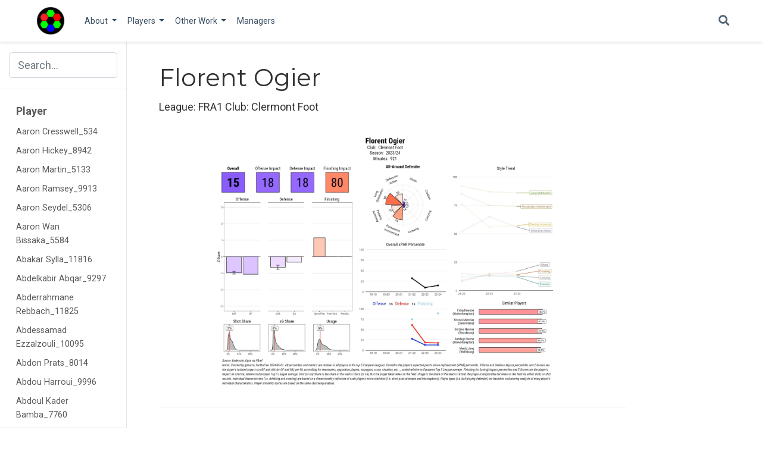

--- FILE ---
content_type: text/html; charset=utf-8
request_url: https://macro-football.com/player/page/florent.ogier_9640/
body_size: 48667
content:
<!DOCTYPE html><html lang="en-us" >

<head>

  <meta charset="utf-8">
  <meta name="viewport" content="width=device-width, initial-scale=1">
  <meta http-equiv="X-UA-Compatible" content="IE=edge">
  <meta name="generator" content="Source Themes Academic 4.8.0">

  

  
  
  
  
  
    
    
    
  
  

  

  
  
  
    
  
  <meta name="description" content="Macro Football Statistics">

  
  <link rel="alternate" hreflang="en-us" href="https://macro-football.com/player/page/florent.ogier_9640/">

  


  
  
  
  <meta name="theme-color" content="#2962ff">
  

  
  
  
  <script src="/js/mathjax-config.js"></script>
  

  
  
  
  
    
    <link rel="stylesheet" href="https://cdnjs.cloudflare.com/ajax/libs/academicons/1.8.6/css/academicons.min.css" integrity="sha256-uFVgMKfistnJAfoCUQigIl+JfUaP47GrRKjf6CTPVmw=" crossorigin="anonymous">
    <link rel="stylesheet" href="https://cdnjs.cloudflare.com/ajax/libs/font-awesome/5.12.0-1/css/all.min.css" integrity="sha256-4w9DunooKSr3MFXHXWyFER38WmPdm361bQS/2KUWZbU=" crossorigin="anonymous">
    <link rel="stylesheet" href="https://cdnjs.cloudflare.com/ajax/libs/fancybox/3.5.7/jquery.fancybox.min.css" integrity="sha256-Vzbj7sDDS/woiFS3uNKo8eIuni59rjyNGtXfstRzStA=" crossorigin="anonymous">

    
    
    
      
    
    
      
      
        
          <link rel="stylesheet" href="https://cdnjs.cloudflare.com/ajax/libs/highlight.js/9.18.1/styles/github.min.css" crossorigin="anonymous" title="hl-light">
          <link rel="stylesheet" href="https://cdnjs.cloudflare.com/ajax/libs/highlight.js/9.18.1/styles/dracula.min.css" crossorigin="anonymous" title="hl-dark" disabled>
        
      
    

    
    <link rel="stylesheet" href="https://cdnjs.cloudflare.com/ajax/libs/leaflet/1.5.1/leaflet.css" integrity="sha256-SHMGCYmST46SoyGgo4YR/9AlK1vf3ff84Aq9yK4hdqM=" crossorigin="anonymous">
    

    

    
    
      

      
      

      
    
      

      
      

      
    
      

      
      

      
    
      

      
      

      
    
      

      
      

      
    
      

      
      

      
    
      

      
      

      
    
      

      
      

      
    
      

      
      

      
    
      

      
      

      
    
      

      
      

      
        <script src="https://cdnjs.cloudflare.com/ajax/libs/lazysizes/5.1.2/lazysizes.min.js" integrity="sha256-Md1qLToewPeKjfAHU1zyPwOutccPAm5tahnaw7Osw0A=" crossorigin="anonymous" async></script>
      
    
      

      
      

      
    
      

      
      

      
    
      

      
      

      
        <script src="https://cdn.jsdelivr.net/npm/mathjax@3/es5/tex-chtml.js" integrity="" crossorigin="anonymous" async></script>
      
    
      

      
      

      
    

  

  
  
  
  <link rel="stylesheet" href="https://fonts.googleapis.com/css?family=Montserrat:400,700%7CRoboto:400,400italic,700%7CRoboto+Mono&display=swap">
  

  
  
  
  
  <link rel="stylesheet" href="/css/academic.css">

  





<script async src="https://www.googletagmanager.com/gtag/js?id=UA-170423697-1"></script>
<script>
  window.dataLayer = window.dataLayer || [];

  function gtag() {
      dataLayer.push(arguments);
  }

  function trackOutboundLink(url, target) {
    gtag('event', 'click', {
         'event_category': 'outbound',
         'event_label': url,
         'transport_type': 'beacon',
         'event_callback': function () {
           if (target !== '_blank') {
             document.location = url;
           }
         }
    });
    console.debug("Outbound link clicked: " + url);
  }

  function onClickCallback(event) {
    if ((event.target.tagName !== 'A') || (event.target.host === window.location.host)) {
      return;
    }
    trackOutboundLink(event.target, event.target.getAttribute('target'));  
  }

  gtag('js', new Date());
  gtag('config', 'UA-170423697-1', {});

  
  document.addEventListener('click', onClickCallback, false);
</script>


  


  
  

  
  <link rel="alternate" href="/player/page/florent.ogier_9640/index.xml" type="application/rss+xml" title="Macro-Football">
  

  <link rel="manifest" href="/index.webmanifest">
  <link rel="icon" type="image/png" href="/images/icon_huabe3136b2779a62dea86aa1aaa6dcdff_11646_32x32_fill_lanczos_center_3.png">
  <link rel="apple-touch-icon" type="image/png" href="/images/icon_huabe3136b2779a62dea86aa1aaa6dcdff_11646_192x192_fill_lanczos_center_3.png">

  <link rel="canonical" href="https://macro-football.com/player/page/florent.ogier_9640/">

  
  
  
  
  
  
  
    
    
  
  
  <meta property="twitter:card" content="summary">
  
  <meta property="og:site_name" content="Macro-Football">
  <meta property="og:url" content="https://macro-football.com/player/page/florent.ogier_9640/">
  <meta property="og:title" content="Florent Ogier | Macro-Football">
  <meta property="og:description" content="Macro Football Statistics"><meta property="og:image" content="https://macro-football.com/images/logo_huabe3136b2779a62dea86aa1aaa6dcdff_11646_300x300_fit_lanczos_3.png">
  <meta property="twitter:image" content="https://macro-football.com/images/logo_huabe3136b2779a62dea86aa1aaa6dcdff_11646_300x300_fit_lanczos_3.png"><meta property="og:locale" content="en-us">
  
    <meta property="og:updated_time" content="2020-08-03T00:00:00&#43;01:00">
  

  




  


  <script data-ad-client="ca-pub-9950225216906715" async src="https://pagead2.googlesyndication.com/pagead/js/adsbygoogle.js"></script>


  <title>Florent Ogier | Macro-Football</title>

</head>

<body id="top" data-spy="scroll" data-offset="70" data-target="#TableOfContents" >

  <aside class="search-results" id="search">
  <div class="container">
    <section class="search-header">

      <div class="row no-gutters justify-content-between mb-3">
        <div class="col-6">
          <h1>Search</h1>
        </div>
        <div class="col-6 col-search-close">
          <a class="js-search" href="#"><i class="fas fa-times-circle text-muted" aria-hidden="true"></i></a>
        </div>
      </div>

      <div id="search-box">
        
        <input name="q" id="search-query" placeholder="Search..." autocapitalize="off"
        autocomplete="off" autocorrect="off" spellcheck="false" type="search">
        
      </div>

    </section>
    <section class="section-search-results">

      <div id="search-hits">
        
      </div>

    </section>
  </div>
</aside>


  






  


<nav class="navbar navbar-expand-lg navbar-light compensate-for-scrollbar" id="navbar-main">
  <div class="container">

    
    <div class="d-none d-lg-inline-flex">
      <a class="navbar-brand" href="/"><img src="/images/logo_huabe3136b2779a62dea86aa1aaa6dcdff_11646_0x70_resize_lanczos_3.png" alt="Macro-Football"></a>
    </div>
    

    
    <button type="button" class="navbar-toggler" data-toggle="collapse"
            data-target="#navbar-content" aria-controls="navbar" aria-expanded="false" aria-label="Toggle navigation">
    <span><i class="fas fa-bars"></i></span>
    </button>
    

    
    <div class="navbar-brand-mobile-wrapper d-inline-flex d-lg-none">
      <a class="navbar-brand" href="/"><img src="/images/logo_huabe3136b2779a62dea86aa1aaa6dcdff_11646_0x70_resize_lanczos_3.png" alt="Macro-Football"></a>
    </div>
    

    
    
    <div class="navbar-collapse main-menu-item collapse justify-content-start" id="navbar-content">

      
      <ul class="navbar-nav d-md-inline-flex">
        

        
        <li class="nav-item dropdown">
          <a href="#" class="nav-link dropdown-toggle" data-toggle="dropdown" aria-haspopup="true"><span>About</span><span class="caret"></span>
          </a>
          <div class="dropdown-menu">
            
              <a class="dropdown-item" href="/about/how-to"><span>How-To</span></a>
            
              <a class="dropdown-item" href="/about/lev2.0"><span>Leviathan 2.0</span></a>
            
              <a class="dropdown-item" href="/about/playercards"><span>Player Cards</span></a>
            
              <a class="dropdown-item" href="/about/xg"><span>xG Model</span></a>
            
          </div>
        </li>

        
        

        
        <li class="nav-item dropdown">
          <a href="#" class="nav-link dropdown-toggle" data-toggle="dropdown" aria-haspopup="true"><span>Players</span><span class="caret"></span>
          </a>
          <div class="dropdown-menu">
            
              <a class="dropdown-item" href="/iso/1415"><span>2014-2015</span></a>
            
              <a class="dropdown-item" href="/iso/1516"><span>2015-2016</span></a>
            
              <a class="dropdown-item" href="/iso/1617"><span>2016-2017</span></a>
            
              <a class="dropdown-item" href="/iso/1718"><span>2017-2018</span></a>
            
              <a class="dropdown-item" href="/iso/1819"><span>2018-2019</span></a>
            
              <a class="dropdown-item" href="/iso/1920"><span>2019-2020</span></a>
            
              <a class="dropdown-item" href="/iso/2021"><span>2020-2021</span></a>
            
              <a class="dropdown-item" href="/iso/2122"><span>2021-2022</span></a>
            
              <a class="dropdown-item" href="/iso/2223"><span>2022-2023</span></a>
            
              <a class="dropdown-item" href="/iso/2324"><span>2023-2024</span></a>
            
          </div>
        </li>

        
        

        
        <li class="nav-item dropdown">
          <a href="#" class="nav-link dropdown-toggle" data-toggle="dropdown" aria-haspopup="true"><span>Other Work</span><span class="caret"></span>
          </a>
          <div class="dropdown-menu">
            
              <a class="dropdown-item" href="/other/aging"><span>Aging Research</span></a>
            
              <a class="dropdown-item" href="https://macro-football.shinyapps.io/live_table/"><span>Live Table</span></a>
            
          </div>
        </li>

        
        

        

        
        
        
          
        

        
        
        
        
        
        

        <li class="nav-item">
          <a class="nav-link " href="/manager/"><span>Managers</span></a>
        </li>

        
        

      

        
      </ul>
    </div>

    <ul class="nav-icons navbar-nav flex-row ml-auto d-flex pl-md-2">
      
      <li class="nav-item">
        <a class="nav-link js-search" href="#"><i class="fas fa-search" aria-hidden="true"></i></a>
      </li>
      

      

      

    </ul>

  </div>
</nav>


  

<div class="container-fluid docs">
  <div class="row flex-xl-nowrap">
    <div class="col-12 col-md-3 col-xl-2 docs-sidebar">
      





  
    
  




<form class="docs-search d-flex align-items-center">
  <button class="btn docs-toggle d-md-none p-0 mr-3" type="button" data-toggle="collapse" data-target="#docs-nav" aria-controls="docs-nav" aria-expanded="false" aria-label="Toggle section navigation">
    <span><i class="fas fa-bars"></i></span>
  </button>

  
  <input name="q" type="search" class="form-control" placeholder="Search..." autocomplete="off">
  
</form>

<nav class="collapse docs-links" id="docs-nav">
  

  
  
  
  
  <div class="docs-toc-item">
    <a class="docs-toc-link" href="/player/page/aaron.cresswell_534/">Player</a>
    <ul class="nav docs-sidenav">
      
      <li >
        <a href="/player/page/aaron.cresswell_534/">Aaron Cresswell_534</a>
      </li>
      
      <li >
        <a href="/player/page/aaron.hickey_8942/">Aaron Hickey_8942</a>
      </li>
      
      <li >
        <a href="/player/page/aaron.martin_5133/">Aaron Martin_5133</a>
      </li>
      
      <li >
        <a href="/player/page/aaron.ramsey_9913/">Aaron Ramsey_9913</a>
      </li>
      
      <li >
        <a href="/player/page/aaron.seydel_5306/">Aaron Seydel_5306</a>
      </li>
      
      <li >
        <a href="/player/page/aaron.wan.bissaka_5584/">Aaron Wan Bissaka_5584</a>
      </li>
      
      <li >
        <a href="/player/page/abakar.sylla_11816/">Abakar Sylla_11816</a>
      </li>
      
      <li >
        <a href="/player/page/abdelkabir.abqar_9297/">Abdelkabir Abqar_9297</a>
      </li>
      
      <li >
        <a href="/player/page/abderrahmane.rebbach_11825/">Abderrahmane Rebbach_11825</a>
      </li>
      
      <li >
        <a href="/player/page/abdessamad.ezzalzouli_10095/">Abdessamad Ezzalzouli_10095</a>
      </li>
      
      <li >
        <a href="/player/page/abdon.prats_8014/">Abdon Prats_8014</a>
      </li>
      
      <li >
        <a href="/player/page/abdou.harroui_9996/">Abdou Harroui_9996</a>
      </li>
      
      <li >
        <a href="/player/page/abdoul.kader.bamba_7760/">Abdoul Kader Bamba_7760</a>
      </li>
      
      <li >
        <a href="/player/page/abdoul.kone_12618/">Abdoul Kone_12618</a>
      </li>
      
      <li >
        <a href="/player/page/abdoulaye.doucoure_1726/">Abdoulaye Doucoure_1726</a>
      </li>
      
      <li >
        <a href="/player/page/abdoulaye.toure_3674/">Abdoulaye Toure_3674</a>
      </li>
      
      <li >
        <a href="/player/page/abdul.mumin_11105/">Abdul Mumin_11105</a>
      </li>
      
      <li >
        <a href="/player/page/abduqodir.khusanov_11763/">Abduqodir Khusanov_11763</a>
      </li>
      
      <li >
        <a href="/player/page/ablie.jallow_6069/">Ablie Jallow_6069</a>
      </li>
      
      <li >
        <a href="/player/page/abner_11318/">Abner_11318</a>
      </li>
      
      <li >
        <a href="/player/page/aboubacar.ali.abdallah_12519/">Aboubacar Ali Abdallah_12519</a>
      </li>
      
      <li >
        <a href="/player/page/aboubacar.lo_11804/">Aboubacar Lo_11804</a>
      </li>
      
      <li >
        <a href="/player/page/achraf.dari_10835/">Achraf Dari_10835</a>
      </li>
      
      <li >
        <a href="/player/page/achraf.hakimi_5197/">Achraf Hakimi_5197</a>
      </li>
      
      <li >
        <a href="/player/page/adam.hlozek_10774/">Adam Hlozek_10774</a>
      </li>
      
      <li >
        <a href="/player/page/adam.lallana_486/">Adam Lallana_486</a>
      </li>
      
      <li >
        <a href="/player/page/adam.marusic_6176/">Adam Marusic_6176</a>
      </li>
      
      <li >
        <a href="/player/page/adam.masina_1441/">Adam Masina_1441</a>
      </li>
      
      <li >
        <a href="/player/page/adam.obert_10073/">Adam Obert_10073</a>
      </li>
      
      <li >
        <a href="/player/page/adam.ounas_3259/">Adam Ounas_3259</a>
      </li>
      
      <li >
        <a href="/player/page/adam.smith_825/">Adam Smith_825</a>
      </li>
      
      <li >
        <a href="/player/page/adam.webster_7699/">Adam Webster_7699</a>
      </li>
      
      <li >
        <a href="/player/page/adam.wharton_12409/">Adam Wharton_12409</a>
      </li>
      
      <li >
        <a href="/player/page/adama.bojang_12164/">Adama Bojang_12164</a>
      </li>
      
      <li >
        <a href="/player/page/adama.traore_900/">Adama Traore_900</a>
      </li>
      
      <li >
        <a href="/player/page/ademola.lookman_5556/">Ademola Lookman_5556</a>
      </li>
      
      <li >
        <a href="/player/page/adnan.januzaj_323/">Adnan Januzaj_323</a>
      </li>
      
      <li >
        <a href="/player/page/adria.alti_11834/">Adria Alti_11834</a>
      </li>
      
      <li >
        <a href="/player/page/adria.pedrosa_7174/">Adria Pedrosa_7174</a>
      </li>
      
      <li >
        <a href="/player/page/adrian.beck_11855/">Adrian Beck_11855</a>
      </li>
      
      <li >
        <a href="/player/page/adrian.embarba_2166/">Adrian Embarba_2166</a>
      </li>
      
      <li >
        <a href="/player/page/adrian.grbic_8653/">Adrian Grbic_8653</a>
      </li>
      
      <li >
        <a href="/player/page/adrien.lebeau_7915/">Adrien Lebeau_7915</a>
      </li>
      
      <li >
        <a href="/player/page/adrien.rabiot_3291/">Adrien Rabiot_3291</a>
      </li>
      
      <li >
        <a href="/player/page/adrien.tameze_5996/">Adrien Tameze_5996</a>
      </li>
      
      <li >
        <a href="/player/page/adrien.thomasson_3549/">Adrien Thomasson_3549</a>
      </li>
      
      <li >
        <a href="/player/page/adrien.truffert_8640/">Adrien Truffert_8640</a>
      </li>
      
      <li >
        <a href="/player/page/adson_12024/">Adson_12024</a>
      </li>
      
      <li >
        <a href="/player/page/agustin.martegani_12017/">Agustin Martegani_12017</a>
      </li>
      
      <li >
        <a href="/player/page/ahmadou.bamba.dieng_9345/">Ahmadou Bamba Dieng_9345</a>
      </li>
      
      <li >
        <a href="/player/page/ahmed.touba_12061/">Ahmed Touba_12061</a>
      </li>
      
      <li >
        <a href="/player/page/aiham.ousou_12417/">Aiham Ousou_12417</a>
      </li>
      
      <li >
        <a href="/player/page/aihen.munoz_7306/">Aihen Munoz_7306</a>
      </li>
      
      <li >
        <a href="/player/page/aiman.maurer_10044/">Aiman Maurer_10044</a>
      </li>
      
      <li >
        <a href="/player/page/aimar.oroz_8424/">Aimar Oroz_8424</a>
      </li>
      
      <li >
        <a href="/player/page/ainsley.maitland.niles_1750/">Ainsley Maitland Niles_1750</a>
      </li>
      
      <li >
        <a href="/player/page/aissa.laidouni_3699/">Aissa Laidouni_3699</a>
      </li>
      
      <li >
        <a href="/player/page/aissa.mandi_3237/">Aissa Mandi_3237</a>
      </li>
      
      <li >
        <a href="/player/page/aitor.paredes_8948/">Aitor Paredes_8948</a>
      </li>
      
      <li >
        <a href="/player/page/aitor.ruibal_6427/">Aitor Ruibal_6427</a>
      </li>
      
      <li >
        <a href="/player/page/aiyegun.tosin_12049/">Aiyegun Tosin_12049</a>
      </li>
      
      <li >
        <a href="/player/page/akor.adams_11783/">Akor Adams_11783</a>
      </li>
      
      <li >
        <a href="/player/page/alan.matturro_12078/">Alan Matturro_12078</a>
      </li>
      
      <li >
        <a href="/player/page/alan.virginius_11024/">Alan Virginius_11024</a>
      </li>
      
      <li >
        <a href="/player/page/alassane.plea_3310/">Alassane Plea_3310</a>
      </li>
      
      <li >
        <a href="/player/page/albert.gudmundsson_10366/">Albert Gudmundsson_10366</a>
      </li>
      
      <li >
        <a href="/player/page/albert.sambi.lokonga_9689/">Albert Sambi Lokonga_9689</a>
      </li>
      
      <li >
        <a href="/player/page/alberto.cerri_4906/">Alberto Cerri_4906</a>
      </li>
      
      <li >
        <a href="/player/page/alberto.dadie_12321/">Alberto Dadie_12321</a>
      </li>
      
      <li >
        <a href="/player/page/alberto.dossena_11955/">Alberto Dossena_11955</a>
      </li>
      
      <li >
        <a href="/player/page/alberto.grassi_1504/">Alberto Grassi_1504</a>
      </li>
      
      <li >
        <a href="/player/page/alberto.mari_11412/">Alberto Mari_11412</a>
      </li>
      
      <li >
        <a href="/player/page/alberto.moleiro_12160/">Alberto Moleiro_12160</a>
      </li>
      
      <li >
        <a href="/player/page/alberto.moreno_608/">Alberto Moreno_608</a>
      </li>
      
      <li >
        <a href="/player/page/alberto.soro_8726/">Alberto Soro_8726</a>
      </li>
      
      <li >
        <a href="/player/page/aleix.garcia_1055/">Aleix Garcia_1055</a>
      </li>
      
      <li >
        <a href="/player/page/alejandro.catena_7604/">Alejandro Catena_7604</a>
      </li>
      
      <li >
        <a href="/player/page/alejandro.garnacho_10552/">Alejandro Garnacho_10552</a>
      </li>
      
      <li >
        <a href="/player/page/alejandro.gomez_1491/">Alejandro Gomez_1491</a>
      </li>
      
      <li >
        <a href="/player/page/alejandro.jimenez_12168/">Alejandro Jimenez_12168</a>
      </li>
      
      <li >
        <a href="/player/page/alejandro.pozo_5138/">Alejandro Pozo_5138</a>
      </li>
      
      <li >
        <a href="/player/page/alejo.veliz_12105/">Alejo Veliz_12105</a>
      </li>
      
      <li >
        <a href="/player/page/aleksandar.mitrovic_773/">Aleksandar Mitrovic_773</a>
      </li>
      
      <li >
        <a href="/player/page/aleksandar.pavlovic_11547/">Aleksandar Pavlovic_11547</a>
      </li>
      
      <li >
        <a href="/player/page/aleksandar.radovanovic_9038/">Aleksandar Radovanovic_9038</a>
      </li>
      
      <li >
        <a href="/player/page/aleksander.sedlar_7845/">Aleksander Sedlar_7845</a>
      </li>
      
      <li >
        <a href="/player/page/aleksandr.golovin_2897/">Aleksandr Golovin_2897</a>
      </li>
      
      <li >
        <a href="/player/page/aleksey.miranchuk_2711/">Aleksey Miranchuk_2711</a>
      </li>
      
      <li >
        <a href="/player/page/alessandro.bastoni_4939/">Alessandro Bastoni_4939</a>
      </li>
      
      <li >
        <a href="/player/page/alessandro.buongiorno_5025/">Alessandro Buongiorno_5025</a>
      </li>
      
      <li >
        <a href="/player/page/alessandro.deiola_1634/">Alessandro Deiola_1634</a>
      </li>
      
      <li >
        <a href="/player/page/alessandro.di.pardo_9134/">Alessandro Di Pardo_9134</a>
      </li>
      
      <li >
        <a href="/player/page/alessandro.florenzi_1254/">Alessandro Florenzi_1254</a>
      </li>
      
      <li >
        <a href="/player/page/alessandro.vogliacco_12124/">Alessandro Vogliacco_12124</a>
      </li>
      
      <li >
        <a href="/player/page/alessandro.zanoli_9876/">Alessandro Zanoli_9876</a>
      </li>
      
      <li >
        <a href="/player/page/alessio.romagnoli_1119/">Alessio Romagnoli_1119</a>
      </li>
      
      <li >
        <a href="/player/page/alessio.zerbin_4911/">Alessio Zerbin_4911</a>
      </li>
      
      <li >
        <a href="/player/page/alex.baena_8417/">Alex Baena_8417</a>
      </li>
      
      <li >
        <a href="/player/page/alex.balde_9805/">Alex Balde_9805</a>
      </li>
      
      <li >
        <a href="/player/page/alex.berenguer_5091/">Alex Berenguer_5091</a>
      </li>
      
      <li >
        <a href="/player/page/alex.centelles_8773/">Alex Centelles_8773</a>
      </li>
      
      <li >
        <a href="/player/page/alex.fernandez_4177/">Alex Fernandez_4177</a>
      </li>
      
      <li >
        <a href="/player/page/alex.grimaldo_11866/">Alex Grimaldo_11866</a>
      </li>
      
      <li >
        <a href="/player/page/alex.iwobi_500/">Alex Iwobi_500</a>
      </li>
      
      <li >
        <a href="/player/page/alex.kral_8017/">Alex Kral_8017</a>
      </li>
      
      <li >
        <a href="/player/page/alex.moreno_4120/">Alex Moreno_4120</a>
      </li>
      
      <li >
        <a href="/player/page/alex.sandro_1289/">Alex Sandro_1289</a>
      </li>
      
      <li >
        <a href="/player/page/alex.scott_12149/">Alex Scott_12149</a>
      </li>
      
      <li >
        <a href="/player/page/alex.sola_7424/">Alex Sola_7424</a>
      </li>
      
      <li >
        <a href="/player/page/alex.suarez_11742/">Alex Suarez_11742</a>
      </li>
      
      <li >
        <a href="/player/page/alexander.isak_5232/">Alexander Isak_5232</a>
      </li>
      
      <li >
        <a href="/player/page/alexander.sorloth_6531/">Alexander Sorloth_6531</a>
      </li>
      
      <li >
        <a href="/player/page/alexandre.lacazette_3277/">Alexandre Lacazette_3277</a>
      </li>
      
      <li >
        <a href="/player/page/alexis.blin_3207/">Alexis Blin_3207</a>
      </li>
      
      <li >
        <a href="/player/page/alexis.claude.maurice_5752/">Alexis Claude Maurice_5752</a>
      </li>
      
      <li >
        <a href="/player/page/alexis.mac.allister_8379/">Alexis Mac Allister_8379</a>
      </li>
      
      <li >
        <a href="/player/page/alexis.saelemaekers_8297/">Alexis Saelemaekers_8297</a>
      </li>
      
      <li >
        <a href="/player/page/alexis.sanchez_498/">Alexis Sanchez_498</a>
      </li>
      
      <li >
        <a href="/player/page/alexsandro.ribeiro_10810/">Alexsandro Ribeiro_10810</a>
      </li>
      
      <li >
        <a href="/player/page/alfie.doughty_11723/">Alfie Doughty_11723</a>
      </li>
      
      <li >
        <a href="/player/page/alfie.gilchrist_11595/">Alfie Gilchrist_11595</a>
      </li>
      
      <li >
        <a href="/player/page/alfonso.espino_8733/">Alfonso Espino_8733</a>
      </li>
      
      <li >
        <a href="/player/page/alfonso_2521/">Alfonso_2521</a>
      </li>
      
      <li >
        <a href="/player/page/alfred.duncan_1474/">Alfred Duncan_1474</a>
      </li>
      
      <li >
        <a href="/player/page/alidu.seidu_9652/">Alidu Seidu_9652</a>
      </li>
      
      <li >
        <a href="/player/page/aliou.balde_12052/">Aliou Balde_12052</a>
      </li>
      
      <li >
        <a href="/player/page/aljoscha.kemlein_11236/">Aljoscha Kemlein_11236</a>
      </li>
      
      <li >
        <a href="/player/page/alois.confais_3448/">Alois Confais_3448</a>
      </li>
      
      <li >
        <a href="/player/page/alphonso.davies_7345/">Alphonso Davies_7345</a>
      </li>
      
      <li >
        <a href="/player/page/alvaro.fernandez_10576/">Alvaro Fernandez_10576</a>
      </li>
      
      <li >
        <a href="/player/page/alvaro.garcia_7071/">Alvaro Garcia_7071</a>
      </li>
      
      <li >
        <a href="/player/page/alvaro.lemos_5031/">Alvaro Lemos_5031</a>
      </li>
      
      <li >
        <a href="/player/page/alvaro.morata_1804/">Alvaro Morata_1804</a>
      </li>
      
      <li >
        <a href="/player/page/alvaro.negredo_1715/">Alvaro Negredo_1715</a>
      </li>
      
      <li >
        <a href="/player/page/alvaro.odriozola_2418/">Alvaro Odriozola_2418</a>
      </li>
      
      <li >
        <a href="/player/page/amad.diallo.traore_8127/">Amad Diallo Traore_8127</a>
      </li>
      
      <li >
        <a href="/player/page/amadou.haidara_7501/">Amadou Haidara_7501</a>
      </li>
      
      <li >
        <a href="/player/page/amadou.kone_12163/">Amadou Kone_12163</a>
      </li>
      
      <li >
        <a href="/player/page/amadou.onana_9667/">Amadou Onana_9667</a>
      </li>
      
      <li >
        <a href="/player/page/amarii.bell_11713/">Amarii Bell_11713</a>
      </li>
      
      <li >
        <a href="/player/page/amath.diedhiou_2532/">Amath Diedhiou_2532</a>
      </li>
      
      <li >
        <a href="/player/page/ameen.al.dakhil_11699/">Ameen Al Dakhil_11699</a>
      </li>
      
      <li >
        <a href="/player/page/amin.sarr_11350/">Amin Sarr_11350</a>
      </li>
      
      <li >
        <a href="/player/page/amine.adli_8211/">Amine Adli_8211</a>
      </li>
      
      <li >
        <a href="/player/page/amine.gouiri_6401/">Amine Gouiri_6401</a>
      </li>
      
      <li >
        <a href="/player/page/amine.harit_5717/">Amine Harit_5717</a>
      </li>
      
      <li >
        <a href="/player/page/amine.salama_10827/">Amine Salama_10827</a>
      </li>
      
      <li >
        <a href="/player/page/amir.murillo_12111/">Amir Murillo_12111</a>
      </li>
      
      <li >
        <a href="/player/page/amir.richardson_11752/">Amir Richardson_11752</a>
      </li>
      
      <li >
        <a href="/player/page/amir.rrahmani_7924/">Amir Rrahmani_7924</a>
      </li>
      
      <li >
        <a href="/player/page/amos.pieper_7320/">Amos Pieper_7320</a>
      </li>
      
      <li >
        <a href="/player/page/anass.zaroury_11703/">Anass Zaroury_11703</a>
      </li>
      
      <li >
        <a href="/player/page/ander.barrenetxea_7308/">Ander Barrenetxea_7308</a>
      </li>
      
      <li >
        <a href="/player/page/ander.guevara_6126/">Ander Guevara_6126</a>
      </li>
      
      <li >
        <a href="/player/page/ander.herrera_552/">Ander Herrera_552</a>
      </li>
      
      <li >
        <a href="/player/page/andoni.gorosabel_6325/">Andoni Gorosabel_6325</a>
      </li>
      
      <li >
        <a href="/player/page/andras.schafer_7410/">Andras Schafer_7410</a>
      </li>
      
      <li >
        <a href="/player/page/andre.almeida_11057/">Andre Almeida_11057</a>
      </li>
      
      <li >
        <a href="/player/page/andre.ayew_713/">Andre Ayew_713</a>
      </li>
      
      <li >
        <a href="/player/page/andre.brooks_11731/">Andre Brooks_11731</a>
      </li>
      
      <li >
        <a href="/player/page/andre.gomes_2383/">Andre Gomes_2383</a>
      </li>
      
      <li >
        <a href="/player/page/andre.silva_6170/">Andre Silva_6170</a>
      </li>
      
      <li >
        <a href="/player/page/andrea.belotti_1186/">Andrea Belotti_1186</a>
      </li>
      
      <li >
        <a href="/player/page/andrea.cambiaso_9841/">Andrea Cambiaso_9841</a>
      </li>
      
      <li >
        <a href="/player/page/andrea.carboni_8232/">Andrea Carboni_8232</a>
      </li>
      
      <li >
        <a href="/player/page/andrea.colpani_6718/">Andrea Colpani_6718</a>
      </li>
      
      <li >
        <a href="/player/page/andrea.petagna_1493/">Andrea Petagna_1493</a>
      </li>
      
      <li >
        <a href="/player/page/andrea.pinamonti_4895/">Andrea Pinamonti_4895</a>
      </li>
      
      <li >
        <a href="/player/page/andreas.christensen_200/">Andreas Christensen_200</a>
      </li>
      
      <li >
        <a href="/player/page/andreas.hanche.olsen_11309/">Andreas Hanche Olsen_11309</a>
      </li>
      
      <li >
        <a href="/player/page/andreas.muller_12090/">Andreas Muller_12090</a>
      </li>
      
      <li >
        <a href="/player/page/andreas.pereira_922/">Andreas Pereira_922</a>
      </li>
      
      <li >
        <a href="/player/page/andrei.ratiu_7515/">Andrei Ratiu_7515</a>
      </li>
      
      <li >
        <a href="/player/page/andrej.kramaric_956/">Andrej Kramaric_956</a>
      </li>
      
      <li >
        <a href="/player/page/andres.guardado_6164/">Andres Guardado_6164</a>
      </li>
      
      <li >
        <a href="/player/page/andres.sfait_11554/">Andres Sfait_11554</a>
      </li>
      
      <li >
        <a href="/player/page/andrew.omobamidele_9833/">Andrew Omobamidele_9833</a>
      </li>
      
      <li >
        <a href="/player/page/andrew.robertson_1688/">Andrew Robertson_1688</a>
      </li>
      
      <li >
        <a href="/player/page/andrey.santos_11808/">Andrey Santos_11808</a>
      </li>
      
      <li >
        <a href="/player/page/andros.townsend_775/">Andros Townsend_775</a>
      </li>
      
      <li >
        <a href="/player/page/andy.diouf_9523/">Andy Diouf_9523</a>
      </li>
      
      <li >
        <a href="/player/page/andy.logbo_11793/">Andy Logbo_11793</a>
      </li>
      
      <li >
        <a href="/player/page/andy.pelmard_6501/">Andy Pelmard_6501</a>
      </li>
      
      <li >
        <a href="/player/page/anel.ahmedhodzic_10386/">Anel Ahmedhodzic_10386</a>
      </li>
      
      <li >
        <a href="/player/page/angel.correa_2275/">Angel Correa_2275</a>
      </li>
      
      <li >
        <a href="/player/page/angel.gomes_5598/">Angel Gomes_5598</a>
      </li>
      
      <li >
        <a href="/player/page/angelino_1040/">Angelino_1040</a>
      </li>
      
      <li >
        <a href="/player/page/angelo.fulgini_6019/">Angelo Fulgini_6019</a>
      </li>
      
      <li >
        <a href="/player/page/angelo.ogbonna_528/">Angelo Ogbonna_528</a>
      </li>
      
      <li >
        <a href="/player/page/angelo.stiller_9725/">Angelo Stiller_9725</a>
      </li>
      
      <li >
        <a href="/player/page/angelo_11818/">Angelo_11818</a>
      </li>
      
      <li >
        <a href="/player/page/anis.ben.slimane_11730/">Anis Ben Slimane_11730</a>
      </li>
      
      <li >
        <a href="/player/page/ansgar.knauff_8989/">Ansgar Knauff_8989</a>
      </li>
      
      <li >
        <a href="/player/page/anssumane.fati_7967/">Anssumane Fati_7967</a>
      </li>
      
      <li >
        <a href="/player/page/antal.yaakobishvili_12301/">Antal Yaakobishvili_12301</a>
      </li>
      
      <li >
        <a href="/player/page/ante.budimir_1235/">Ante Budimir_1235</a>
      </li>
      
      <li >
        <a href="/player/page/anthony.caci_6380/">Anthony Caci_6380</a>
      </li>
      
      <li >
        <a href="/player/page/anthony.elanga_9524/">Anthony Elanga_9524</a>
      </li>
      
      <li >
        <a href="/player/page/anthony.gordon_8150/">Anthony Gordon_8150</a>
      </li>
      
      <li >
        <a href="/player/page/anthony.jung_5217/">Anthony Jung_5217</a>
      </li>
      
      <li >
        <a href="/player/page/anthony.losilla_9705/">Anthony Losilla_9705</a>
      </li>
      
      <li >
        <a href="/player/page/anthony.lozano_6533/">Anthony Lozano_6533</a>
      </li>
      
      <li >
        <a href="/player/page/anthony.martial_553/">Anthony Martial_553</a>
      </li>
      
      <li >
        <a href="/player/page/anthony.oyono_11879/">Anthony Oyono_11879</a>
      </li>
      
      <li >
        <a href="/player/page/anthony.rouault_10789/">Anthony Rouault_10789</a>
      </li>
      
      <li >
        <a href="/player/page/antoine.griezmann_2270/">Antoine Griezmann_2270</a>
      </li>
      
      <li >
        <a href="/player/page/antoine.joujou_11794/">Antoine Joujou_11794</a>
      </li>
      
      <li >
        <a href="/player/page/antoine.makoumbou_11957/">Antoine Makoumbou_11957</a>
      </li>
      
      <li >
        <a href="/player/page/antoine.mendy_9514/">Antoine Mendy_9514</a>
      </li>
      
      <li >
        <a href="/player/page/antoine.semenyo_11363/">Antoine Semenyo_11363</a>
      </li>
      
      <li >
        <a href="/player/page/anton.stach_9910/">Anton Stach_9910</a>
      </li>
      
      <li >
        <a href="/player/page/antonee.robinson_8940/">Antonee Robinson_8940</a>
      </li>
      
      <li >
        <a href="/player/page/antonin.barak_6208/">Antonin Barak_6208</a>
      </li>
      
      <li >
        <a href="/player/page/antonino.gallo_8009/">Antonino Gallo_8009</a>
      </li>
      
      <li >
        <a href="/player/page/antonio.blanco_9280/">Antonio Blanco_9280</a>
      </li>
      
      <li >
        <a href="/player/page/antonio.candreva_1517/">Antonio Candreva_1517</a>
      </li>
      
      <li >
        <a href="/player/page/antonio.puertas_7863/">Antonio Puertas_7863</a>
      </li>
      
      <li >
        <a href="/player/page/antonio.rudiger_1822/">Antonio Rudiger_1822</a>
      </li>
      
      <li >
        <a href="/player/page/antonio.sanabria_2217/">Antonio Sanabria_2217</a>
      </li>
      
      <li >
        <a href="/player/page/antonio.sanchez_9970/">Antonio Sanchez_9970</a>
      </li>
      
      <li >
        <a href="/player/page/antonios.papadopoulos_9750/">Antonios Papadopoulos_9750</a>
      </li>
      
      <li >
        <a href="/player/page/antony_11094/">Antony_11094</a>
      </li>
      
      <li >
        <a href="/player/page/anwar.el.ghazi_5612/">Anwar El Ghazi_5612</a>
      </li>
      
      <li >
        <a href="/player/page/arda.guler_12190/">Arda Guler_12190</a>
      </li>
      
      <li >
        <a href="/player/page/ardian.ismajli_9090/">Ardian Ismajli_9090</a>
      </li>
      
      <li >
        <a href="/player/page/aridane.hernandez_7856/">Aridane Hernandez_7856</a>
      </li>
      
      <li >
        <a href="/player/page/arijon.ibrahimovic_10248/">Arijon Ibrahimovic_10248</a>
      </li>
      
      <li >
        <a href="/player/page/aritz.elustondo_2228/">Aritz Elustondo_2228</a>
      </li>
      
      <li >
        <a href="/player/page/arkadiusz.milik_1583/">Arkadiusz Milik_1583</a>
      </li>
      
      <li >
        <a href="/player/page/armand.lauriente_6697/">Armand Lauriente_6697</a>
      </li>
      
      <li >
        <a href="/player/page/armando.broja_8384/">Armando Broja_8384</a>
      </li>
      
      <li >
        <a href="/player/page/armando.izzo_1096/">Armando Izzo_1096</a>
      </li>
      
      <li >
        <a href="/player/page/arnau.martinez_10949/">Arnau Martinez_10949</a>
      </li>
      
      <li >
        <a href="/player/page/arnau.puigmal_10977/">Arnau Puigmal_10977</a>
      </li>
      
      <li >
        <a href="/player/page/arnaud.kalimuendo.muinga_8056/">Arnaud Kalimuendo Muinga_8056</a>
      </li>
      
      <li >
        <a href="/player/page/arnaud.nordin_5684/">Arnaud Nordin_5684</a>
      </li>
      
      <li >
        <a href="/player/page/arnaut.danjuma.groeneveld_8066/">Arnaut Danjuma Groeneveld_8066</a>
      </li>
      
      <li >
        <a href="/player/page/arne.engels_11323/">Arne Engels_11323</a>
      </li>
      
      <li >
        <a href="/player/page/arne.maier_5298/">Arne Maier_5298</a>
      </li>
      
      <li >
        <a href="/player/page/aron.donnum_12045/">Aron Donnum_12045</a>
      </li>
      
      <li >
        <a href="/player/page/arouna.sangante_11788/">Arouna Sangante_11788</a>
      </li>
      
      <li >
        <a href="/player/page/arsen.zakharyan_8760/">Arsen Zakharyan_8760</a>
      </li>
      
      <li >
        <a href="/player/page/artem.dovbyk_11736/">Artem Dovbyk_11736</a>
      </li>
      
      <li >
        <a href="/player/page/arthur.atta_11800/">Arthur Atta_11800</a>
      </li>
      
      <li >
        <a href="/player/page/arthur.theate_9999/">Arthur Theate_9999</a>
      </li>
      
      <li >
        <a href="/player/page/arthur.vermeeren_12392/">Arthur Vermeeren_12392</a>
      </li>
      
      <li >
        <a href="/player/page/arthur_11868/">Arthur_11868</a>
      </li>
      
      <li >
        <a href="/player/page/arthur_6942/">Arthur_6942</a>
      </li>
      
      <li >
        <a href="/player/page/ashley.young_631/">Ashley Young_631</a>
      </li>
      
      <li >
        <a href="/player/page/asier.villalibre_5173/">Asier Villalibre_5173</a>
      </li>
      
      <li >
        <a href="/player/page/assane.diao_12081/">Assane Diao_12081</a>
      </li>
      
      <li >
        <a href="/player/page/aster.vranckx_9935/">Aster Vranckx_9935</a>
      </li>
      
      <li >
        <a href="/player/page/atakan.karazor_8878/">Atakan Karazor_8878</a>
      </li>
      
      <li >
        <a href="/player/page/attila.szalai_11848/">Attila Szalai_11848</a>
      </li>
      
      <li >
        <a href="/player/page/aurelien.pelon_11505/">Aurelien Pelon_11505</a>
      </li>
      
      <li >
        <a href="/player/page/aurelien.tchouameni_6560/">Aurelien Tchouameni_6560</a>
      </li>
      
      <li >
        <a href="/player/page/aurelio.buta_11311/">Aurelio Buta_11311</a>
      </li>
      
      <li >
        <a href="/player/page/auston.trusty_11732/">Auston Trusty_11732</a>
      </li>
      
      <li >
        <a href="/player/page/axel.camblan_9826/">Axel Camblan_9826</a>
      </li>
      
      <li >
        <a href="/player/page/axel.disasi_6885/">Axel Disasi_6885</a>
      </li>
      
      <li >
        <a href="/player/page/axel.gueguin_11084/">Axel Gueguin_11084</a>
      </li>
      
      <li >
        <a href="/player/page/axel.guessand_10880/">Axel Guessand_10880</a>
      </li>
      
      <li >
        <a href="/player/page/axel.witsel_3059/">Axel Witsel_3059</a>
      </li>
      
      <li >
        <a href="/player/page/ayanda.sishuba_11764/">Ayanda Sishuba_11764</a>
      </li>
      
      <li >
        <a href="/player/page/ayman.kari_11182/">Ayman Kari_11182</a>
      </li>
      
      <li >
        <a href="/player/page/aymen.barkok_5235/">Aymen Barkok_5235</a>
      </li>
      
      <li >
        <a href="/player/page/ayoze.perez_770/">Ayoze Perez_770</a>
      </li>
      
      <li >
        <a href="/player/page/ayyoub.bouaddi_12162/">Ayyoub Bouaddi_12162</a>
      </li>
      
      <li >
        <a href="/player/page/azor.matusiwa_9978/">Azor Matusiwa_9978</a>
      </li>
      
      <li >
        <a href="/player/page/azz.eddine.ounahi_8328/">Azz Eddine Ounahi_8328</a>
      </li>
      
      <li >
        <a href="/player/page/badredine.bouanani_11062/">Badredine Bouanani_11062</a>
      </li>
      
      <li >
        <a href="/player/page/bafode.diakite_7268/">Bafode Diakite_7268</a>
      </li>
      
      <li >
        <a href="/player/page/bambase.conte_10427/">Bambase Conte_10427</a>
      </li>
      
      <li >
        <a href="/player/page/bamo.meite_9699/">Bamo Meite_9699</a>
      </li>
      
      <li >
        <a href="/player/page/baptiste.santamaria_5654/">Baptiste Santamaria_5654</a>
      </li>
      
      <li >
        <a href="/player/page/bartol.franjic_10733/">Bartol Franjic_10733</a>
      </li>
      
      <li >
        <a href="/player/page/bartosz.bereszynski_4907/">Bartosz Bereszynski_4907</a>
      </li>
      
      <li >
        <a href="/player/page/bassirou.ndiaye_12144/">Bassirou NDiaye_12144</a>
      </li>
      
      <li >
        <a href="/player/page/bebe_2168/">Bebe_2168</a>
      </li>
      
      <li >
        <a href="/player/page/becir.omeragic_11786/">Becir Omeragic_11786</a>
      </li>
      
      <li >
        <a href="/player/page/ben.brereton.diaz_11815/">Ben Brereton Diaz_11815</a>
      </li>
      
      <li >
        <a href="/player/page/ben.chilwell_782/">Ben Chilwell_782</a>
      </li>
      
      <li >
        <a href="/player/page/ben.davies_660/">Ben Davies_660</a>
      </li>
      
      <li >
        <a href="/player/page/ben.godfrey_7689/">Ben Godfrey_7689</a>
      </li>
      
      <li >
        <a href="/player/page/ben.johnson_6424/">Ben Johnson_6424</a>
      </li>
      
      <li >
        <a href="/player/page/ben.mee_1654/">Ben Mee_1654</a>
      </li>
      
      <li >
        <a href="/player/page/ben.osborn_7714/">Ben Osborn_7714</a>
      </li>
      
      <li >
        <a href="/player/page/ben.parkinson_12198/">Ben Parkinson_12198</a>
      </li>
      
      <li >
        <a href="/player/page/ben.seghir_10771/">Ben Seghir_10771</a>
      </li>
      
      <li >
        <a href="/player/page/ben.white_7298/">Ben White_7298</a>
      </li>
      
      <li >
        <a href="/player/page/benat.prados_9505/">Benat Prados_9505</a>
      </li>
      
      <li >
        <a href="/player/page/benat.turrientes_9465/">Benat Turrientes_9465</a>
      </li>
      
      <li >
        <a href="/player/page/benedict.hollerbach_11981/">Benedict Hollerbach_11981</a>
      </li>
      
      <li >
        <a href="/player/page/benedikt.gimber_11864/">Benedikt Gimber_11864</a>
      </li>
      
      <li >
        <a href="/player/page/benicio.baker.boaitey_12204/">Benicio Baker Boaitey_12204</a>
      </li>
      
      <li >
        <a href="/player/page/benie.traore_11729/">Benie Traore_11729</a>
      </li>
      
      <li >
        <a href="/player/page/benito.ramirez_5041/">Benito Ramirez_5041</a>
      </li>
      
      <li >
        <a href="/player/page/benjamin.andre_3223/">Benjamin Andre_3223</a>
      </li>
      
      <li >
        <a href="/player/page/benjamin.bourigeaud_4773/">Benjamin Bourigeaud_4773</a>
      </li>
      
      <li >
        <a href="/player/page/benjamin.henrichs_435/">Benjamin Henrichs_435</a>
      </li>
      
      <li >
        <a href="/player/page/benjamin.mendy_3389/">Benjamin Mendy_3389</a>
      </li>
      
      <li >
        <a href="/player/page/benjamin.pavard_3363/">Benjamin Pavard_3363</a>
      </li>
      
      <li >
        <a href="/player/page/benjamin.sesko_11974/">Benjamin Sesko_11974</a>
      </li>
      
      <li >
        <a href="/player/page/benjamin.stambouli_3290/">Benjamin Stambouli_3290</a>
      </li>
      
      <li >
        <a href="/player/page/benjamin.tetteh_11801/">Benjamin Tetteh_11801</a>
      </li>
      
      <li >
        <a href="/player/page/bennit.broger_12629/">Bennit Broger_12629</a>
      </li>
      
      <li >
        <a href="/player/page/benno.schmitz_5253/">Benno Schmitz_5253</a>
      </li>
      
      <li >
        <a href="/player/page/benoit.badiashile.mukinayi_7240/">Benoit Badiashile Mukinayi_7240</a>
      </li>
      
      <li >
        <a href="/player/page/benson.manuel_11702/">Benson Manuel_11702</a>
      </li>
      
      <li >
        <a href="/player/page/beraldo_12346/">Beraldo_12346</a>
      </li>
      
      <li >
        <a href="/player/page/berat.gjimshiti_1927/">Berat Gjimshiti_1927</a>
      </li>
      
      <li >
        <a href="/player/page/berkan.kutlu_12055/">Berkan Kutlu_12055</a>
      </li>
      
      <li >
        <a href="/player/page/bernardo.silva_3635/">Bernardo Silva_3635</a>
      </li>
      
      <li >
        <a href="/player/page/bernardo_5245/">Bernardo_5245</a>
      </li>
      
      <li >
        <a href="/player/page/bertrand.traore_695/">Bertrand Traore_695</a>
      </li>
      
      <li >
        <a href="/player/page/bertug.yildirim_12039/">Bertug Yildirim_12039</a>
      </li>
      
      <li >
        <a href="/player/page/beto_9983/">Beto_9983</a>
      </li>
      
      <li >
        <a href="/player/page/bilal.boutobba_4830/">Bilal Boutobba_4830</a>
      </li>
      
      <li >
        <a href="/player/page/bilal.nadir_9673/">Bilal Nadir_9673</a>
      </li>
      
      <li >
        <a href="/player/page/billal.brahimi_9658/">Billal Brahimi_9658</a>
      </li>
      
      <li >
        <a href="/player/page/billy.gilmour_7988/">Billy Gilmour_7988</a>
      </li>
      
      <li >
        <a href="/player/page/birger.meling_8656/">Birger Meling_8656</a>
      </li>
      
      <li >
        <a href="/player/page/bobby.clark_10997/">Bobby Clark_10997</a>
      </li>
      
      <li >
        <a href="/player/page/bobby.reid_6827/">Bobby Reid_6827</a>
      </li>
      
      <li >
        <a href="/player/page/bonke.innocent_10346/">Bonke Innocent_10346</a>
      </li>
      
      <li >
        <a href="/player/page/borja.iglesias_2543/">Borja Iglesias_2543</a>
      </li>
      
      <li >
        <a href="/player/page/borja.mayoral_2252/">Borja Mayoral_2252</a>
      </li>
      
      <li >
        <a href="/player/page/borna.sosa_7075/">Borna Sosa_7075</a>
      </li>
      
      <li >
        <a href="/player/page/bote.baku_6708/">Bote Baku_6708</a>
      </li>
      
      <li >
        <a href="/player/page/boubacar.kamara_5789/">Boubacar Kamara_5789</a>
      </li>
      
      <li >
        <a href="/player/page/boubacar.traore_8119/">Boubacar Traore_8119</a>
      </li>
      
      <li >
        <a href="/player/page/boubakary.soumare_6310/">Boubakary Soumare_6310</a>
      </li>
      
      <li >
        <a href="/player/page/boulaye.dia_7224/">Boulaye Dia_7224</a>
      </li>
      
      <li >
        <a href="/player/page/bouna.sarr_3393/">Bouna Sarr_3393</a>
      </li>
      
      <li >
        <a href="/player/page/bradley.barcola_10016/">Bradley Barcola_10016</a>
      </li>
      
      <li >
        <a href="/player/page/bradley.locko_9659/">Bradley Locko_9659</a>
      </li>
      
      <li >
        <a href="/player/page/brahim.diaz_6421/">Brahim Diaz_6421</a>
      </li>
      
      <li >
        <a href="/player/page/brais.mendez_6227/">Brais Mendez_6227</a>
      </li>
      
      <li >
        <a href="/player/page/brajan.gruda_11310/">Brajan Gruda_11310</a>
      </li>
      
      <li >
        <a href="/player/page/brandon.soppy_8639/">Brandon Soppy_8639</a>
      </li>
      
      <li >
        <a href="/player/page/braydon.manu_11920/">Braydon Manu_11920</a>
      </li>
      
      <li >
        <a href="/player/page/breel.embolo_5356/">Breel Embolo_5356</a>
      </li>
      
      <li >
        <a href="/player/page/bremer_6960/">Bremer_6960</a>
      </li>
      
      <li >
        <a href="/player/page/brendan.chardonnet_7736/">Brendan Chardonnet_7736</a>
      </li>
      
      <li >
        <a href="/player/page/brenden.aaronson_10751/">Brenden Aaronson_10751</a>
      </li>
      
      <li >
        <a href="/player/page/brennan.johnson_10760/">Brennan Johnson_10760</a>
      </li>
      
      <li >
        <a href="/player/page/brenner_12342/">Brenner_12342</a>
      </li>
      
      <li >
        <a href="/player/page/brian.ocampo_11071/">Brian Ocampo_11071</a>
      </li>
      
      <li >
        <a href="/player/page/bruno.amione_9041/">Bruno Amione_9041</a>
      </li>
      
      <li >
        <a href="/player/page/bruno.fernandes_1228/">Bruno Fernandes_1228</a>
      </li>
      
      <li >
        <a href="/player/page/bruno.guimaraes_8327/">Bruno Guimaraes_8327</a>
      </li>
      
      <li >
        <a href="/player/page/bruno.langa_12403/">Bruno Langa_12403</a>
      </li>
      
      <li >
        <a href="/player/page/bruno.mendez_12299/">Bruno Mendez_12299</a>
      </li>
      
      <li >
        <a href="/player/page/bryan.cristante_1168/">Bryan Cristante_1168</a>
      </li>
      
      <li >
        <a href="/player/page/bryan.gil.salvatierra_7338/">Bryan Gil Salvatierra_7338</a>
      </li>
      
      <li >
        <a href="/player/page/bryan.mbeumo_6552/">Bryan Mbeumo_6552</a>
      </li>
      
      <li >
        <a href="/player/page/bryan.zaragoza_10143/">Bryan Zaragoza_10143</a>
      </li>
      
      <li >
        <a href="/player/page/bukayo.saka_7322/">Bukayo Saka_7322</a>
      </li>
      
      <li >
        <a href="/player/page/caglar.soyuncu_5264/">Caglar Soyuncu_5264</a>
      </li>
      
      <li >
        <a href="/player/page/caio.henrique_5177/">Caio Henrique_5177</a>
      </li>
      
      <li >
        <a href="/player/page/caleb.ekuban_9843/">Caleb Ekuban_9843</a>
      </li>
      
      <li >
        <a href="/player/page/caleb.okoli_7333/">Caleb Okoli_7333</a>
      </li>
      
      <li >
        <a href="/player/page/callum.hudson.odoi_6456/">Callum Hudson Odoi_6456</a>
      </li>
      
      <li >
        <a href="/player/page/callum.wilson_468/">Callum Wilson_468</a>
      </li>
      
      <li >
        <a href="/player/page/calum.chambers_508/">Calum Chambers_508</a>
      </li>
      
      <li >
        <a href="/player/page/calvin.bassey_11728/">Calvin Bassey_11728</a>
      </li>
      
      <li >
        <a href="/player/page/cameron.archer_9912/">Cameron Archer_9912</a>
      </li>
      
      <li >
        <a href="/player/page/carl.starfelt_7655/">Carl Starfelt_7655</a>
      </li>
      
      <li >
        <a href="/player/page/carles.alena_5058/">Carles Alena_5058</a>
      </li>
      
      <li >
        <a href="/player/page/carles.perez_7609/">Carles Perez_7609</a>
      </li>
      
      <li >
        <a href="/player/page/carlos.alcaraz_11297/">Carlos Alcaraz_11297</a>
      </li>
      
      <li >
        <a href="/player/page/carlos.augusto_10891/">Carlos Augusto_10891</a>
      </li>
      
      <li >
        <a href="/player/page/carlos.baleba_10527/">Carlos Baleba_10527</a>
      </li>
      
      <li >
        <a href="/player/page/carlos.benavidez_11826/">Carlos Benavidez_11826</a>
      </li>
      
      <li >
        <a href="/player/page/carlos.dominguez_9519/">Carlos Dominguez_9519</a>
      </li>
      
      <li >
        <a href="/player/page/carlos.dotor_11540/">Carlos Dotor_11540</a>
      </li>
      
      <li >
        <a href="/player/page/carlos.fernandez_2070/">Carlos Fernandez_2070</a>
      </li>
      
      <li >
        <a href="/player/page/carlos.neva_7864/">Carlos Neva_7864</a>
      </li>
      
      <li >
        <a href="/player/page/carlos.romero_11402/">Carlos Romero_11402</a>
      </li>
      
      <li >
        <a href="/player/page/carlos.soler_2478/">Carlos Soler_2478</a>
      </li>
      
      <li >
        <a href="/player/page/carlos.vicente_12294/">Carlos Vicente_12294</a>
      </li>
      
      <li >
        <a href="/player/page/carlos.vinicius_7395/">Carlos Vinicius_7395</a>
      </li>
      
      <li >
        <a href="/player/page/carlton.morris_11717/">Carlton Morris_11717</a>
      </li>
      
      <li >
        <a href="/player/page/carney.chukwuemeka_9356/">Carney Chukwuemeka_9356</a>
      </li>
      
      <li >
        <a href="/player/page/casemiro_2248/">Casemiro_2248</a>
      </li>
      
      <li >
        <a href="/player/page/castello.lukeba_9511/">Castello Lukeba_9511</a>
      </li>
      
      <li >
        <a href="/player/page/cauley.woodrow_11721/">Cauley Woodrow_11721</a>
      </li>
      
      <li >
        <a href="/player/page/cedric.bakambu_2306/">Cedric Bakambu_2306</a>
      </li>
      
      <li >
        <a href="/player/page/cedric.soares_847/">Cedric Soares_847</a>
      </li>
      
      <li >
        <a href="/player/page/cedric.zesiger_11850/">Cedric Zesiger_11850</a>
      </li>
      
      <li >
        <a href="/player/page/cenk.ozkacar_9015/">Cenk Ozkacar_9015</a>
      </li>
      
      <li >
        <a href="/player/page/cesar.azpilicueta_681/">Cesar Azpilicueta_681</a>
      </li>
      
      <li >
        <a href="/player/page/cesar.gelabert_11779/">Cesar Gelabert_11779</a>
      </li>
      
      <li >
        <a href="/player/page/cesar.montes_11288/">Cesar Montes_11288</a>
      </li>
      
      <li >
        <a href="/player/page/cesare.casadei_10433/">Cesare Casadei_10433</a>
      </li>
      
      <li >
        <a href="/player/page/chadi.riad_11167/">Chadi Riad_11167</a>
      </li>
      
      <li >
        <a href="/player/page/chancel.mbemba_849/">Chancel Mbemba_849</a>
      </li>
      
      <li >
        <a href="/player/page/charalampos.lykogiannis_6517/">Charalampos Lykogiannis_6517</a>
      </li>
      
      <li >
        <a href="/player/page/charles.de.ketelaere_10877/">Charles De Ketelaere_10877</a>
      </li>
      
      <li >
        <a href="/player/page/charlie.taylor_6044/">Charlie Taylor_6044</a>
      </li>
      
      <li >
        <a href="/player/page/charlys_12097/">Charlys_12097</a>
      </li>
      
      <li >
        <a href="/player/page/cheick.konate_11387/">Cheick Konate_11387</a>
      </li>
      
      <li >
        <a href="/player/page/cheick.oumar.doucoure_8666/">Cheick Oumar Doucoure_8666</a>
      </li>
      
      <li >
        <a href="/player/page/cheick.tidiane.sabaly_8686/">Cheick Tidiane Sabaly_8686</a>
      </li>
      
      <li >
        <a href="/player/page/cheikhou.kouyate_532/">Cheikhou Kouyate_532</a>
      </li>
      
      <li >
        <a href="/player/page/cher.ndour_11768/">Cher Ndour_11768</a>
      </li>
      
      <li >
        <a href="/player/page/chiedozie.ogbene_11719/">Chiedozie Ogbene_11719</a>
      </li>
      
      <li >
        <a href="/player/page/chimuanya.ugochukwu_9451/">Chimuanya Ugochukwu_9451</a>
      </li>
      
      <li >
        <a href="/player/page/chris.basham_7704/">Chris Basham_7704</a>
      </li>
      
      <li >
        <a href="/player/page/chris.bedia_12364/">Chris Bedia_12364</a>
      </li>
      
      <li >
        <a href="/player/page/chris.fuhrich_6449/">Chris Fuhrich_6449</a>
      </li>
      
      <li >
        <a href="/player/page/chris.mepham_7384/">Chris Mepham_7384</a>
      </li>
      
      <li >
        <a href="/player/page/chris.ramos_6920/">Chris Ramos_6920</a>
      </li>
      
      <li >
        <a href="/player/page/chris.richards_8430/">Chris Richards_8430</a>
      </li>
      
      <li >
        <a href="/player/page/chris.smalling_628/">Chris Smalling_628</a>
      </li>
      
      <li >
        <a href="/player/page/chris.wood_4456/">Chris Wood_4456</a>
      </li>
      
      <li >
        <a href="/player/page/chrislain.matsima_8643/">Chrislain Matsima_8643</a>
      </li>
      
      <li >
        <a href="/player/page/christian.eriksen_646/">Christian Eriksen_646</a>
      </li>
      
      <li >
        <a href="/player/page/christian.gross_7815/">Christian Gross_7815</a>
      </li>
      
      <li >
        <a href="/player/page/christian.gunter_4243/">Christian Gunter_4243</a>
      </li>
      
      <li >
        <a href="/player/page/christian.kabasele_1725/">Christian Kabasele_1725</a>
      </li>
      
      <li >
        <a href="/player/page/christian.kouame_7091/">Christian Kouame_7091</a>
      </li>
      
      <li >
        <a href="/player/page/christian.mawissa.elebi_11131/">Christian Mawissa Elebi_11131</a>
      </li>
      
      <li >
        <a href="/player/page/christian.norgaard_7083/">Christian Norgaard_7083</a>
      </li>
      
      <li >
        <a href="/player/page/christian.pulisic_2662/">Christian Pulisic_2662</a>
      </li>
      
      <li >
        <a href="/player/page/christoph.baumgartner_7422/">Christoph Baumgartner_7422</a>
      </li>
      
      <li >
        <a href="/player/page/christoph.klarer_11913/">Christoph Klarer_11913</a>
      </li>
      
      <li >
        <a href="/player/page/christoph.kramer_187/">Christoph Kramer_187</a>
      </li>
      
      <li >
        <a href="/player/page/christoph.zimmermann_7990/">Christoph Zimmermann_7990</a>
      </li>
      
      <li >
        <a href="/player/page/christophe.herelle_5998/">Christophe Herelle_5998</a>
      </li>
      
      <li >
        <a href="/player/page/christopher.antwi.adjei_7798/">Christopher Antwi Adjei_7798</a>
      </li>
      
      <li >
        <a href="/player/page/christopher.jullien_4345/">Christopher Jullien_4345</a>
      </li>
      
      <li >
        <a href="/player/page/christopher.lenz_7876/">Christopher Lenz_7876</a>
      </li>
      
      <li >
        <a href="/player/page/christopher.nkunku_3300/">Christopher Nkunku_3300</a>
      </li>
      
      <li >
        <a href="/player/page/christopher.operi_5801/">Christopher Operi_5801</a>
      </li>
      
      <li >
        <a href="/player/page/christopher.trimmel_7875/">Christopher Trimmel_7875</a>
      </li>
      
      <li >
        <a href="/player/page/christopher.wooh_9631/">Christopher Wooh_9631</a>
      </li>
      
      <li >
        <a href="/player/page/chukwubuikem.ikwuemesi_12016/">Chukwubuikem Ikwuemesi_12016</a>
      </li>
      
      <li >
        <a href="/player/page/chumi_7226/">Chumi_7226</a>
      </li>
      
      <li >
        <a href="/player/page/ciro.immobile_1209/">Ciro Immobile_1209</a>
      </li>
      
      <li >
        <a href="/player/page/clemens.riedel_11924/">Clemens Riedel_11924</a>
      </li>
      
      <li >
        <a href="/player/page/clement.lenglet_5050/">Clement Lenglet_5050</a>
      </li>
      
      <li >
        <a href="/player/page/clinton.mata_11819/">Clinton Mata_11819</a>
      </li>
      
      <li >
        <a href="/player/page/cody.gakpo_11296/">Cody Gakpo_11296</a>
      </li>
      
      <li >
        <a href="/player/page/cole.palmer_8497/">Cole Palmer_8497</a>
      </li>
      
      <li >
        <a href="/player/page/connor.roberts_5568/">Connor Roberts_5568</a>
      </li>
      
      <li >
        <a href="/player/page/conor.bradley_10120/">Conor Bradley_10120</a>
      </li>
      
      <li >
        <a href="/player/page/conor.gallagher_9040/">Conor Gallagher_9040</a>
      </li>
      
      <li >
        <a href="/player/page/copete_10982/">Copete_10982</a>
      </li>
      
      <li >
        <a href="/player/page/corentin.tolisso_3603/">Corentin Tolisso_3603</a>
      </li>
      
      <li >
        <a href="/player/page/craig.dawson_804/">Craig Dawson_804</a>
      </li>
      
      <li >
        <a href="/player/page/cristhian.mosquera_10024/">Cristhian Mosquera_10024</a>
      </li>
      
      <li >
        <a href="/player/page/cristhian.stuani_1709/">Cristhian Stuani_1709</a>
      </li>
      
      <li >
        <a href="/player/page/cristian.casseres.jr._11777/">Cristian Casseres Jr _11777</a>
      </li>
      
      <li >
        <a href="/player/page/cristian.gamboa_855/">Cristian Gamboa_855</a>
      </li>
      
      <li >
        <a href="/player/page/cristian.herrera_4113/">Cristian Herrera_4113</a>
      </li>
      
      <li >
        <a href="/player/page/cristian.romero_7218/">Cristian Romero_7218</a>
      </li>
      
      <li >
        <a href="/player/page/cristian.volpato_10084/">Cristian Volpato_10084</a>
      </li>
      
      <li >
        <a href="/player/page/cristiano.biraghi_1164/">Cristiano Biraghi_1164</a>
      </li>
      
      <li >
        <a href="/player/page/curtis.jones_6665/">Curtis Jones_6665</a>
      </li>
      
      <li >
        <a href="/player/page/cyle.larin_11340/">Cyle Larin_11340</a>
      </li>
      
      <li >
        <a href="/player/page/cyril.ngonge_11306/">Cyril Ngonge_11306</a>
      </li>
      
      <li >
        <a href="/player/page/daichi.kamada_6145/">Daichi Kamada_6145</a>
      </li>
      
      <li >
        <a href="/player/page/daiki.hashioka_12509/">Daiki Hashioka_12509</a>
      </li>
      
      <li >
        <a href="/player/page/daler.kuzyaev_2854/">Daler Kuzyaev_2854</a>
      </li>
      
      <li >
        <a href="/player/page/daley.blind_548/">Daley Blind_548</a>
      </li>
      
      <li >
        <a href="/player/page/daley.sinkgraven_7899/">Daley Sinkgraven_7899</a>
      </li>
      
      <li >
        <a href="/player/page/damian.rodriguez_10614/">Damian Rodriguez_10614</a>
      </li>
      
      <li >
        <a href="/player/page/damian.suarez_2194/">Damian Suarez_2194</a>
      </li>
      
      <li >
        <a href="/player/page/damion.downs_11411/">Damion Downs_11411</a>
      </li>
      
      <li >
        <a href="/player/page/dan.axel.zagadou_6103/">Dan Axel Zagadou_6103</a>
      </li>
      
      <li >
        <a href="/player/page/dan.burn_7382/">Dan Burn_7382</a>
      </li>
      
      <li >
        <a href="/player/page/dan.ndoye_8662/">Dan Ndoye_8662</a>
      </li>
      
      <li >
        <a href="/player/page/dane.scarlett_9332/">Dane Scarlett_9332</a>
      </li>
      
      <li >
        <a href="/player/page/dango.ouattara_9662/">Dango Ouattara_9662</a>
      </li>
      
      <li >
        <a href="/player/page/dani.ceballos_2446/">Dani Ceballos_2446</a>
      </li>
      
      <li >
        <a href="/player/page/dani.garcia_2130/">Dani Garcia_2130</a>
      </li>
      
      <li >
        <a href="/player/page/dani.olmo_8292/">Dani Olmo_8292</a>
      </li>
      
      <li >
        <a href="/player/page/dani.rodriguez_7841/">Dani Rodriguez_7841</a>
      </li>
      
      <li >
        <a href="/player/page/dani.silva_12380/">Dani Silva_12380</a>
      </li>
      
      <li >
        <a href="/player/page/dani.vivian_6766/">Dani Vivian_6766</a>
      </li>
      
      <li >
        <a href="/player/page/daniel.boloca_11930/">Daniel Boloca_11930</a>
      </li>
      
      <li >
        <a href="/player/page/daniel.carvajal_2260/">Daniel Carvajal_2260</a>
      </li>
      
      <li >
        <a href="/player/page/daniel.jebbison_9509/">Daniel Jebbison_9509</a>
      </li>
      
      <li >
        <a href="/player/page/daniel.maldini_8163/">Daniel Maldini_8163</a>
      </li>
      
      <li >
        <a href="/player/page/daniel.munoz_12408/">Daniel Munoz_12408</a>
      </li>
      
      <li >
        <a href="/player/page/daniel.parejo_2378/">Daniel Parejo_2378</a>
      </li>
      
      <li >
        <a href="/player/page/daniele.rugani_1301/">Daniele Rugani_1301</a>
      </li>
      
      <li >
        <a href="/player/page/danilho.doekhi_10725/">Danilho Doekhi_10725</a>
      </li>
      
      <li >
        <a href="/player/page/danilo.cataldi_1206/">Danilo Cataldi_1206</a>
      </li>
      
      <li >
        <a href="/player/page/danilo.dambrosio_1523/">Danilo DAmbrosio_1523</a>
      </li>
      
      <li >
        <a href="/player/page/danilo.pereira_9060/">Danilo Pereira_9060</a>
      </li>
      
      <li >
        <a href="/player/page/danilo.soares_247/">Danilo Soares_247</a>
      </li>
      
      <li >
        <a href="/player/page/danilo_11317/">Danilo_11317</a>
      </li>
      
      <li >
        <a href="/player/page/danilo_2244/">Danilo_2244</a>
      </li>
      
      <li >
        <a href="/player/page/danley.jean.jacques_10302/">Danley Jean Jacques_10302</a>
      </li>
      
      <li >
        <a href="/player/page/danny.da.costa_249/">Danny da Costa_249</a>
      </li>
      
      <li >
        <a href="/player/page/danny.ings_986/">Danny Ings_986</a>
      </li>
      
      <li >
        <a href="/player/page/danny.welbeck_501/">Danny Welbeck_501</a>
      </li>
      
      <li >
        <a href="/player/page/dante_148/">Dante_148</a>
      </li>
      
      <li >
        <a href="/player/page/dany.mota_10895/">Dany Mota_10895</a>
      </li>
      
      <li >
        <a href="/player/page/daouda.traore_12283/">Daouda Traore_12283</a>
      </li>
      
      <li >
        <a href="/player/page/dara.oshea_8756/">Dara OShea_8756</a>
      </li>
      
      <li >
        <a href="/player/page/darko.brasanac_5037/">Darko Brasanac_5037</a>
      </li>
      
      <li >
        <a href="/player/page/darko.lazovic_1106/">Darko Lazovic_1106</a>
      </li>
      
      <li >
        <a href="/player/page/darline.yongwa_10844/">Darline Yongwa_10844</a>
      </li>
      
      <li >
        <a href="/player/page/darwin.machis_4226/">Darwin Machis_4226</a>
      </li>
      
      <li >
        <a href="/player/page/darwin.nunez_10720/">Darwin Nunez_10720</a>
      </li>
      
      <li >
        <a href="/player/page/david.alaba_391/">David Alaba_391</a>
      </li>
      
      <li >
        <a href="/player/page/david.ankeye_12440/">David Ankeye_12440</a>
      </li>
      
      <li >
        <a href="/player/page/david.brooks_6820/">David Brooks_6820</a>
      </li>
      
      <li >
        <a href="/player/page/david.datro.fofana_11295/">David Datro Fofana_11295</a>
      </li>
      
      <li >
        <a href="/player/page/david.garcia_5090/">David Garcia_5090</a>
      </li>
      
      <li >
        <a href="/player/page/david.jurasek_12372/">David Jurasek_12372</a>
      </li>
      
      <li >
        <a href="/player/page/david.lopez_1857/">David Lopez_1857</a>
      </li>
      
      <li >
        <a href="/player/page/david.mamutovic_11908/">David Mamutovic_11908</a>
      </li>
      
      <li >
        <a href="/player/page/david.okereke_9905/">David Okereke_9905</a>
      </li>
      
      <li >
        <a href="/player/page/david.ozoh_11268/">David Ozoh_11268</a>
      </li>
      
      <li >
        <a href="/player/page/david.pereira.da.costa_8759/">David Pereira Da Costa_8759</a>
      </li>
      
      <li >
        <a href="/player/page/david.raum_9724/">David Raum_9724</a>
      </li>
      
      <li >
        <a href="/player/page/david.zima_9982/">David Zima_9982</a>
      </li>
      
      <li >
        <a href="/player/page/davide.bartesaghi_11967/">Davide Bartesaghi_11967</a>
      </li>
      
      <li >
        <a href="/player/page/davide.biraschi_1114/">Davide Biraschi_1114</a>
      </li>
      
      <li >
        <a href="/player/page/davide.calabria_1574/">Davide Calabria_1574</a>
      </li>
      
      <li >
        <a href="/player/page/davide.frattesi_4981/">Davide Frattesi_4981</a>
      </li>
      
      <li >
        <a href="/player/page/davide.zappacosta_1178/">Davide Zappacosta_1178</a>
      </li>
      
      <li >
        <a href="/player/page/davie.selke_4280/">Davie Selke_4280</a>
      </li>
      
      <li >
        <a href="/player/page/davinson.sanchez_6249/">Davinson Sanchez_6249</a>
      </li>
      
      <li >
        <a href="/player/page/davy.klaassen_6045/">Davy Klaassen_6045</a>
      </li>
      
      <li >
        <a href="/player/page/dawid.kownacki_6190/">Dawid Kownacki_6190</a>
      </li>
      
      <li >
        <a href="/player/page/dayotchanculle.upamecano_5243/">Dayotchanculle Upamecano_5243</a>
      </li>
      
      <li >
        <a href="/player/page/de.marcos_2452/">De Marcos_2452</a>
      </li>
      
      <li >
        <a href="/player/page/dean.huijsen_11943/">Dean Huijsen_11943</a>
      </li>
      
      <li >
        <a href="/player/page/declan.rice_5553/">Declan Rice_5553</a>
      </li>
      
      <li >
        <a href="/player/page/deiver.machado_9632/">Deiver Machado_9632</a>
      </li>
      
      <li >
        <a href="/player/page/dejan.kulusevski_6691/">Dejan Kulusevski_6691</a>
      </li>
      
      <li >
        <a href="/player/page/dejan.ljubicic_9797/">Dejan Ljubicic_9797</a>
      </li>
      
      <li >
        <a href="/player/page/dejan.lovren_602/">Dejan Lovren_602</a>
      </li>
      
      <li >
        <a href="/player/page/dembo.sylla_11769/">Dembo Sylla_11769</a>
      </li>
      
      <li >
        <a href="/player/page/denis.genreau_10795/">Denis Genreau_10795</a>
      </li>
      
      <li >
        <a href="/player/page/denis.huseinbasic_11074/">Denis Huseinbasic_11074</a>
      </li>
      
      <li >
        <a href="/player/page/denis.suarez_2308/">Denis Suarez_2308</a>
      </li>
      
      <li >
        <a href="/player/page/denis.thomalla_11858/">Denis Thomalla_11858</a>
      </li>
      
      <li >
        <a href="/player/page/denis.zakaria_6147/">Denis Zakaria_6147</a>
      </li>
      
      <li >
        <a href="/player/page/deniz.undav_10804/">Deniz Undav_10804</a>
      </li>
      
      <li >
        <a href="/player/page/dennis.geiger_6081/">Dennis Geiger_6081</a>
      </li>
      
      <li >
        <a href="/player/page/denzel.dumfries_9840/">Denzel Dumfries_9840</a>
      </li>
      
      <li >
        <a href="/player/page/desire.doue_10431/">Desire Doue_10431</a>
      </li>
      
      <li >
        <a href="/player/page/diadie.samassekou_7868/">Diadie Samassekou_7868</a>
      </li>
      
      <li >
        <a href="/player/page/didier.lamkel.ze_10439/">Didier Lamkel Ze_10439</a>
      </li>
      
      <li >
        <a href="/player/page/diego.carlos_5712/">Diego Carlos_5712</a>
      </li>
      
      <li >
        <a href="/player/page/diego.coppola_10169/">Diego Coppola_10169</a>
      </li>
      
      <li >
        <a href="/player/page/diego.demme_5246/">Diego Demme_5246</a>
      </li>
      
      <li >
        <a href="/player/page/diego.hormigo_11265/">Diego Hormigo_11265</a>
      </li>
      
      <li >
        <a href="/player/page/diego.llorente_2163/">Diego Llorente_2163</a>
      </li>
      
      <li >
        <a href="/player/page/diego.lopez_9694/">Diego Lopez_9694</a>
      </li>
      
      <li >
        <a href="/player/page/diego.moreira_11978/">Diego Moreira_11978</a>
      </li>
      
      <li >
        <a href="/player/page/diego.rico_5065/">Diego Rico_5065</a>
      </li>
      
      <li >
        <a href="/player/page/digbo.maiga_5686/">Digbo Maiga_5686</a>
      </li>
      
      <li >
        <a href="/player/page/dilane.bakwa_8920/">Dilane Bakwa_8920</a>
      </li>
      
      <li >
        <a href="/player/page/dimitri.foulquier_2509/">Dimitri Foulquier_2509</a>
      </li>
      
      <li >
        <a href="/player/page/diogo.dalot_7281/">Diogo Dalot_7281</a>
      </li>
      
      <li >
        <a href="/player/page/diogo.jota_6854/">Diogo Jota_6854</a>
      </li>
      
      <li >
        <a href="/player/page/diogo.leite_10724/">Diogo Leite_10724</a>
      </li>
      
      <li >
        <a href="/player/page/dion.beljo_11324/">Dion Beljo_11324</a>
      </li>
      
      <li >
        <a href="/player/page/dion.lopy_9450/">Dion Lopy_9450</a>
      </li>
      
      <li >
        <a href="/player/page/dion.moise.sahi_9448/">Dion Moise Sahi_9448</a>
      </li>
      
      <li >
        <a href="/player/page/divin.mubama_11242/">Divin Mubama_11242</a>
      </li>
      
      <li >
        <a href="/player/page/divock.origi_484/">Divock Origi_484</a>
      </li>
      
      <li >
        <a href="/player/page/djed.spence_10764/">Djed Spence_10764</a>
      </li>
      
      <li >
        <a href="/player/page/djene.dakonam_6151/">Djene Dakonam_6151</a>
      </li>
      
      <li >
        <a href="/player/page/djibril.sow_2624/">Djibril Sow_2624</a>
      </li>
      
      <li >
        <a href="/player/page/dodi.lukebakio_5706/">Dodi Lukebakio_5706</a>
      </li>
      
      <li >
        <a href="/player/page/dodo_10935/">Dodo_10935</a>
      </li>
      
      <li >
        <a href="/player/page/domagoj.bradaric_7755/">Domagoj Bradaric_7755</a>
      </li>
      
      <li >
        <a href="/player/page/domenico.berardi_1612/">Domenico Berardi_1612</a>
      </li>
      
      <li >
        <a href="/player/page/domingos.duarte_7860/">Domingos Duarte_7860</a>
      </li>
      
      <li >
        <a href="/player/page/dominic.calvert.lewin_5555/">Dominic Calvert Lewin_5555</a>
      </li>
      
      <li >
        <a href="/player/page/dominic.solanke_1679/">Dominic Solanke_1679</a>
      </li>
      
      <li >
        <a href="/player/page/dominik.kohr_269/">Dominik Kohr_269</a>
      </li>
      
      <li >
        <a href="/player/page/dominik.szoboszlai_9788/">Dominik Szoboszlai_9788</a>
      </li>
      
      <li >
        <a href="/player/page/dominique.heintz_129/">Dominique Heintz_129</a>
      </li>
      
      <li >
        <a href="/player/page/donny.van.de.beek_8821/">Donny van de Beek_8821</a>
      </li>
      
      <li >
        <a href="/player/page/donyell.malen_9749/">Donyell Malen_9749</a>
      </li>
      
      <li >
        <a href="/player/page/douglas.augusto_11773/">Douglas Augusto_11773</a>
      </li>
      
      <li >
        <a href="/player/page/douglas.luiz_6122/">Douglas Luiz_6122</a>
      </li>
      
      <li >
        <a href="/player/page/duje.caleta.car_7007/">Duje Caleta Car_7007</a>
      </li>
      
      <li >
        <a href="/player/page/dusan.vlahovic_7084/">Dusan Vlahovic_7084</a>
      </li>
      
      <li >
        <a href="/player/page/duvan.zapata_1148/">Duvan Zapata_1148</a>
      </li>
      
      <li >
        <a href="/player/page/dwight.mcneil_6756/">Dwight McNeil_6756</a>
      </li>
      
      <li >
        <a href="/player/page/dylan.bronn_8244/">Dylan Bronn_8244</a>
      </li>
      
      <li >
        <a href="/player/page/dzenan.pejcinovic_11227/">Dzenan Pejcinovic_11227</a>
      </li>
      
      <li >
        <a href="/player/page/eberechi.eze_8706/">Eberechi Eze_8706</a>
      </li>
      
      <li >
        <a href="/player/page/edan.diop_11407/">Edan Diop_11407</a>
      </li>
      
      <li >
        <a href="/player/page/eddie.nketiah_6482/">Eddie Nketiah_6482</a>
      </li>
      
      <li >
        <a href="/player/page/eder.militao_7829/">Eder Militao_7829</a>
      </li>
      
      <li >
        <a href="/player/page/ederson_10404/">Ederson_10404</a>
      </li>
      
      <li >
        <a href="/player/page/edgar.gonzalez_8142/">Edgar Gonzalez_8142</a>
      </li>
      
      <li >
        <a href="/player/page/edimilson.fernandes_1673/">Edimilson Fernandes_1673</a>
      </li>
      
      <li >
        <a href="/player/page/edmond.tapsoba_8317/">Edmond Tapsoba_8317</a>
      </li>
      
      <li >
        <a href="/player/page/edoardo.bove_9518/">Edoardo Bove_9518</a>
      </li>
      
      <li >
        <a href="/player/page/edoardo.goldaniga_1264/">Edoardo Goldaniga_1264</a>
      </li>
      
      <li >
        <a href="/player/page/edon.zhegrova_10328/">Edon Zhegrova_10328</a>
      </li>
      
      <li >
        <a href="/player/page/edson.alvarez_11926/">Edson Alvarez_11926</a>
      </li>
      
      <li >
        <a href="/player/page/eduard.sobol_11342/">Eduard Sobol_11342</a>
      </li>
      
      <li >
        <a href="/player/page/eduardo.camavinga_7359/">Eduardo Camavinga_7359</a>
      </li>
      
      <li >
        <a href="/player/page/el.bilal.toure_8294/">El Bilal Toure_8294</a>
      </li>
      
      <li >
        <a href="/player/page/el.chadaille.bitshiabu_9629/">El Chadaille Bitshiabu_9629</a>
      </li>
      
      <li >
        <a href="/player/page/elayis.tavsan_12379/">Elayis Tavsan_12379</a>
      </li>
      
      <li >
        <a href="/player/page/elbasan.rashani_9648/">Elbasan Rashani_9648</a>
      </li>
      
      <li >
        <a href="/player/page/eldor.shomurodov_5954/">Eldor Shomurodov_5954</a>
      </li>
      
      <li >
        <a href="/player/page/eli.junior.kroupi_11504/">Eli Junior Kroupi_11504</a>
      </li>
      
      <li >
        <a href="/player/page/elias.baum_12250/">Elias Baum_12250</a>
      </li>
      
      <li >
        <a href="/player/page/elijah.adebayo_11718/">Elijah Adebayo_11718</a>
      </li>
      
      <li >
        <a href="/player/page/eliot.matazo_8644/">Eliot Matazo_8644</a>
      </li>
      
      <li >
        <a href="/player/page/eljif.elmas_7912/">Eljif Elmas_7912</a>
      </li>
      
      <li >
        <a href="/player/page/elliot.anderson_9154/">Elliot Anderson_9154</a>
      </li>
      
      <li >
        <a href="/player/page/ellyes.skhiri_3347/">Ellyes Skhiri_3347</a>
      </li>
      
      <li >
        <a href="/player/page/elseid.hysaj_1375/">Elseid Hysaj_1375</a>
      </li>
      
      <li >
        <a href="/player/page/elvis.rexhbecaj_6445/">Elvis Rexhbecaj_6445</a>
      </li>
      
      <li >
        <a href="/player/page/emanuel.emegha_11817/">Emanuel Emegha_11817</a>
      </li>
      
      <li >
        <a href="/player/page/emanuel.vignato_4943/">Emanuel Vignato_4943</a>
      </li>
      
      <li >
        <a href="/player/page/emanuele.valeri_11027/">Emanuele Valeri_11027</a>
      </li>
      
      <li >
        <a href="/player/page/emerson_1245/">Emerson_1245</a>
      </li>
      
      <li >
        <a href="/player/page/emerson_7430/">Emerson_7430</a>
      </li>
      
      <li >
        <a href="/player/page/emil.bohinen_9425/">Emil Bohinen_9425</a>
      </li>
      
      <li >
        <a href="/player/page/emil.forsberg_5249/">Emil Forsberg_5249</a>
      </li>
      
      <li >
        <a href="/player/page/emil.holm_10956/">Emil Holm_10956</a>
      </li>
      
      <li >
        <a href="/player/page/emil.krafth_1545/">Emil Krafth_1545</a>
      </li>
      
      <li >
        <a href="/player/page/emile.smith.rowe_7230/">Emile Smith Rowe_7230</a>
      </li>
      
      <li >
        <a href="/player/page/emir.karic_11914/">Emir Karic_11914</a>
      </li>
      
      <li >
        <a href="/player/page/emmanuel.agbadou_10856/">Emmanuel Agbadou_10856</a>
      </li>
      
      <li >
        <a href="/player/page/emmanuel.gyasi_8913/">Emmanuel Gyasi_8913</a>
      </li>
      
      <li >
        <a href="/player/page/emmanuel.sabbi_11906/">Emmanuel Sabbi_11906</a>
      </li>
      
      <li >
        <a href="/player/page/emran.soglo_11750/">Emran Soglo_11750</a>
      </li>
      
      <li >
        <a href="/player/page/emre.can_604/">Emre Can_604</a>
      </li>
      
      <li >
        <a href="/player/page/enes.unal_6219/">Enes Unal_6219</a>
      </li>
      
      <li >
        <a href="/player/page/enzo.barrenechea_11140/">Enzo Barrenechea_11140</a>
      </li>
      
      <li >
        <a href="/player/page/enzo.fernandez_11356/">Enzo Fernandez_11356</a>
      </li>
      
      <li >
        <a href="/player/page/enzo.le.fee_8651/">Enzo Le Fee_8651</a>
      </li>
      
      <li >
        <a href="/player/page/enzo.loiodice_6712/">Enzo Loiodice_6712</a>
      </li>
      
      <li >
        <a href="/player/page/enzo.millot_8645/">Enzo Millot_8645</a>
      </li>
      
      <li >
        <a href="/player/page/enzo.tchato.mbiayi_10375/">Enzo Tchato Mbiayi_10375</a>
      </li>
      
      <li >
        <a href="/player/page/eray.comert_10382/">Eray Comert_10382</a>
      </li>
      
      <li >
        <a href="/player/page/eren.sami.dinkci_9201/">Eren Sami Dinkci_9201</a>
      </li>
      
      <li >
        <a href="/player/page/erhan.masovic_9709/">Erhan Masovic_9709</a>
      </li>
      
      <li >
        <a href="/player/page/eric.bailly_1739/">Eric Bailly_1739</a>
      </li>
      
      <li >
        <a href="/player/page/eric.curbelo_5200/">Eric Curbelo_5200</a>
      </li>
      
      <li >
        <a href="/player/page/eric.dier_643/">Eric Dier_643</a>
      </li>
      
      <li >
        <a href="/player/page/eric.garcia_8045/">Eric Garcia_8045</a>
      </li>
      
      <li >
        <a href="/player/page/eric.junior.dina.ebimbe_7562/">Eric Junior Dina Ebimbe_7562</a>
      </li>
      
      <li >
        <a href="/player/page/eric.martel_9053/">Eric Martel_9053</a>
      </li>
      
      <li >
        <a href="/player/page/eric.maxim.choupo.moting_339/">Eric Maxim Choupo Moting_339</a>
      </li>
      
      <li >
        <a href="/player/page/erik.botheim_10963/">Erik Botheim_10963</a>
      </li>
      
      <li >
        <a href="/player/page/erik.lamela_644/">Erik Lamela_644</a>
      </li>
      
      <li >
        <a href="/player/page/erling.haaland_8260/">Erling Haaland_8260</a>
      </li>
      
      <li >
        <a href="/player/page/ermedin.demirovic_6496/">Ermedin Demirovic_6496</a>
      </li>
      
      <li >
        <a href="/player/page/ernest.nuamah_12060/">Ernest Nuamah_12060</a>
      </li>
      
      <li >
        <a href="/player/page/estupinan_5136/">Estupinan_5136</a>
      </li>
      
      <li >
        <a href="/player/page/ethan.mbappe_12066/">Ethan Mbappe_12066</a>
      </li>
      
      <li >
        <a href="/player/page/ethan.pinnock_9678/">Ethan Pinnock_9678</a>
      </li>
      
      <li >
        <a href="/player/page/etienne.capoue_572/">Etienne Capoue_572</a>
      </li>
      
      <li >
        <a href="/player/page/etienne.youte_11796/">Etienne Youte_11796</a>
      </li>
      
      <li >
        <a href="/player/page/etta.eyong_10930/">Etta Eyong_10930</a>
      </li>
      
      <li >
        <a href="/player/page/evan.ferguson_10177/">Evan Ferguson_10177</a>
      </li>
      
      <li >
        <a href="/player/page/evan.ndicka_7049/">Evan Ndicka_7049</a>
      </li>
      
      <li >
        <a href="/player/page/evann.guessand_8006/">Evann Guessand_8006</a>
      </li>
      
      <li >
        <a href="/player/page/exequiel.palacios_8325/">Exequiel Palacios_8325</a>
      </li>
      
      <li >
        <a href="/player/page/ezequiel.avila_6955/">Ezequiel Avila_6955</a>
      </li>
      
      <li >
        <a href="/player/page/ezri.konsa.ngoyo_7726/">Ezri Konsa Ngoyo_7726</a>
      </li>
      
      <li >
        <a href="/player/page/fabian.holland_5/">Fabian Holland_5</a>
      </li>
      
      <li >
        <a href="/player/page/fabian.nurnberger_11915/">Fabian Nurnberger_11915</a>
      </li>
      
      <li >
        <a href="/player/page/fabian.rieder_12038/">Fabian Rieder_12038</a>
      </li>
      
      <li >
        <a href="/player/page/fabian.schar_76/">Fabian Schar_76</a>
      </li>
      
      <li >
        <a href="/player/page/fabian.schnellhardt_11919/">Fabian Schnellhardt_11919</a>
      </li>
      
      <li >
        <a href="/player/page/fabian_2447/">Fabian_2447</a>
      </li>
      
      <li >
        <a href="/player/page/fabiano.parisi_9924/">Fabiano Parisi_9924</a>
      </li>
      
      <li >
        <a href="/player/page/fabien.centonze_7763/">Fabien Centonze_7763</a>
      </li>
      
      <li >
        <a href="/player/page/fabio.carvalho_9501/">Fabio Carvalho_9501</a>
      </li>
      
      <li >
        <a href="/player/page/fabio.chiarodia_11073/">Fabio Chiarodia_11073</a>
      </li>
      
      <li >
        <a href="/player/page/fabio.gonzalez_6079/">Fabio Gonzalez_6079</a>
      </li>
      
      <li >
        <a href="/player/page/fabio.miretti_9966/">Fabio Miretti_9966</a>
      </li>
      
      <li >
        <a href="/player/page/fabio.silva_8778/">Fabio Silva_8778</a>
      </li>
      
      <li >
        <a href="/player/page/fabio.torsiello_12249/">Fabio Torsiello_12249</a>
      </li>
      
      <li >
        <a href="/player/page/fabio.vieira_11007/">Fabio Vieira_11007</a>
      </li>
      
      <li >
        <a href="/player/page/fabrizio.angileri_10987/">Fabrizio Angileri_10987</a>
      </li>
      
      <li >
        <a href="/player/page/facundo.buonanotte_11362/">Facundo Buonanotte_11362</a>
      </li>
      
      <li >
        <a href="/player/page/facundo.medina_8664/">Facundo Medina_8664</a>
      </li>
      
      <li >
        <a href="/player/page/facundo.pellistri_9324/">Facundo Pellistri_9324</a>
      </li>
      
      <li >
        <a href="/player/page/faitout.maouassa_5635/">Faitout Maouassa_5635</a>
      </li>
      
      <li >
        <a href="/player/page/falaye.sacko_10373/">Falaye Sacko_10373</a>
      </li>
      
      <li >
        <a href="/player/page/falcao_696/">Falcao_696</a>
      </li>
      
      <li >
        <a href="/player/page/fali.cande_10389/">Fali Cande_10389</a>
      </li>
      
      <li >
        <a href="/player/page/fali_8741/">Fali_8741</a>
      </li>
      
      <li >
        <a href="/player/page/famara.diedhiou_5730/">Famara Diedhiou_5730</a>
      </li>
      
      <li >
        <a href="/player/page/fares.chaibi_10792/">Fares Chaibi_10792</a>
      </li>
      
      <li >
        <a href="/player/page/fares.ghedjemis_12303/">Fares Ghedjemis_12303</a>
      </li>
      
      <li >
        <a href="/player/page/faride.alidou_10695/">Faride Alidou_10695</a>
      </li>
      
      <li >
        <a href="/player/page/faris.moumbagna_12425/">Faris Moumbagna_12425</a>
      </li>
      
      <li >
        <a href="/player/page/fede.san.emeterio_7905/">Fede San Emeterio_7905</a>
      </li>
      
      <li >
        <a href="/player/page/federico.baschirotto_10902/">Federico Baschirotto_10902</a>
      </li>
      
      <li >
        <a href="/player/page/federico.bonazzoli_2019/">Federico Bonazzoli_2019</a>
      </li>
      
      <li >
        <a href="/player/page/federico.chiesa_1433/">Federico Chiesa_1433</a>
      </li>
      
      <li >
        <a href="/player/page/federico.di.francesco_1449/">Federico Di Francesco_1449</a>
      </li>
      
      <li >
        <a href="/player/page/federico.dimarco_1324/">Federico Dimarco_1324</a>
      </li>
      
      <li >
        <a href="/player/page/federico.fazio_1000/">Federico Fazio_1000</a>
      </li>
      
      <li >
        <a href="/player/page/federico.gatti_10993/">Federico Gatti_10993</a>
      </li>
      
      <li >
        <a href="/player/page/federico.gattoni_11705/">Federico Gattoni_11705</a>
      </li>
      
      <li >
        <a href="/player/page/federico.valverde_6241/">Federico Valverde_6241</a>
      </li>
      
      <li >
        <a href="/player/page/felipe.anderson_1208/">Felipe Anderson_1208</a>
      </li>
      
      <li >
        <a href="/player/page/felipe_7921/">Felipe_7921</a>
      </li>
      
      <li >
        <a href="/player/page/felix.agu_8804/">Felix Agu_8804</a>
      </li>
      
      <li >
        <a href="/player/page/felix.nmecha_9202/">Felix Nmecha_9202</a>
      </li>
      
      <li >
        <a href="/player/page/felix.passlack_2663/">Felix Passlack_2663</a>
      </li>
      
      <li >
        <a href="/player/page/felix.uduokhai_6100/">Felix Uduokhai_6100</a>
      </li>
      
      <li >
        <a href="/player/page/ferland.mendy_6233/">Ferland Mendy_6233</a>
      </li>
      
      <li >
        <a href="/player/page/fermin.lopez_11822/">Fermin Lopez_11822</a>
      </li>
      
      <li >
        <a href="/player/page/fernando_615/">Fernando_615</a>
      </li>
      
      <li >
        <a href="/player/page/ferran.torres_6441/">Ferran Torres_6441</a>
      </li>
      
      <li >
        <a href="/player/page/festy.ebosele_10879/">Festy Ebosele_10879</a>
      </li>
      
      <li >
        <a href="/player/page/fikayo.tomori_703/">Fikayo Tomori_703</a>
      </li>
      
      <li >
        <a href="/player/page/filip.jagiello_7936/">Filip Jagiello_7936</a>
      </li>
      
      <li >
        <a href="/player/page/filip.kostic_64/">Filip Kostic_64</a>
      </li>
      
      <li >
        <a href="/player/page/filip.stojilkovic_11921/">Filip Stojilkovic_11921</a>
      </li>
      
      <li >
        <a href="/player/page/filippo.missori_10076/">Filippo Missori_10076</a>
      </li>
      
      <li >
        <a href="/player/page/filippo.ranocchia_9263/">Filippo Ranocchia_9263</a>
      </li>
      
      <li >
        <a href="/player/page/filippo.terracciano_8512/">Filippo Terracciano_8512</a>
      </li>
      
      <li >
        <a href="/player/page/finn.becker_10731/">Finn Becker_10731</a>
      </li>
      
      <li >
        <a href="/player/page/flavius.daniliuc_8663/">Flavius Daniliuc_8663</a>
      </li>
      
      <li >
        <a href="/player/page/florent.mollet_5677/">Florent Mollet_5677</a>
      </li>
      
      <li >
        <a href="/player/page/florent.muslija_7164/">Florent Muslija_7164</a>
      </li>
      
      <li class="active">
        <a href="/player/page/florent.ogier_9640/">Florent Ogier_9640</a>
      </li>
      
      <li >
        <a href="/player/page/florian.dietz_10848/">Florian Dietz_10848</a>
      </li>
      
      <li >
        <a href="/player/page/florian.grillitsch_116/">Florian Grillitsch_116</a>
      </li>
      
      <li >
        <a href="/player/page/florian.kainz_5231/">Florian Kainz_5231</a>
      </li>
      
      <li >
        <a href="/player/page/florian.lejeune_5073/">Florian Lejeune_5073</a>
      </li>
      
      <li >
        <a href="/player/page/florian.neuhaus_7065/">Florian Neuhaus_7065</a>
      </li>
      
      <li >
        <a href="/player/page/florian.pick_11854/">Florian Pick_11854</a>
      </li>
      
      <li >
        <a href="/player/page/florian.sotoca_3348/">Florian Sotoca_3348</a>
      </li>
      
      <li >
        <a href="/player/page/florian.thauvin_942/">Florian Thauvin_942</a>
      </li>
      
      <li >
        <a href="/player/page/florian.wirtz_8397/">Florian Wirtz_8397</a>
      </li>
      
      <li >
        <a href="/player/page/fode.toure_5803/">Fode Toure_5803</a>
      </li>
      
      <li >
        <a href="/player/page/folarin.balogun_9690/">Folarin Balogun_9690</a>
      </li>
      
      <li >
        <a href="/player/page/formose.mendy_11770/">Formose Mendy_11770</a>
      </li>
      
      <li >
        <a href="/player/page/fran.beltran_6931/">Fran Beltran_6931</a>
      </li>
      
      <li >
        <a href="/player/page/fran.garcia_9810/">Fran Garcia_9810</a>
      </li>
      
      <li >
        <a href="/player/page/fran.perez_10944/">Fran Perez_10944</a>
      </li>
      
      <li >
        <a href="/player/page/francesco.acerbi_1463/">Francesco Acerbi_1463</a>
      </li>
      
      <li >
        <a href="/player/page/francesco.camarda_12218/">Francesco Camarda_12218</a>
      </li>
      
      <li >
        <a href="/player/page/francesco.caputo_6980/">Francesco Caputo_6980</a>
      </li>
      
      <li >
        <a href="/player/page/francesco.gelli_11880/">Francesco Gelli_11880</a>
      </li>
      
      <li >
        <a href="/player/page/francis.coquelin_497/">Francis Coquelin_497</a>
      </li>
      
      <li >
        <a href="/player/page/franck.honorat_3314/">Franck Honorat_3314</a>
      </li>
      
      <li >
        <a href="/player/page/franck.zambo_6434/">Franck Zambo_6434</a>
      </li>
      
      <li >
        <a href="/player/page/franco.cervi_9794/">Franco Cervi_9794</a>
      </li>
      
      <li >
        <a href="/player/page/francois.mughe_11293/">Francois Mughe_11293</a>
      </li>
      
      <li >
        <a href="/player/page/frank.magri_10193/">Frank Magri_10193</a>
      </li>
      
      <li >
        <a href="/player/page/frank.onyeka_9681/">Frank Onyeka_9681</a>
      </li>
      
      <li >
        <a href="/player/page/frank.ronstadt_12099/">Frank Ronstadt_12099</a>
      </li>
      
      <li >
        <a href="/player/page/frans.kratzig_11838/">Frans Kratzig_11838</a>
      </li>
      
      <li >
        <a href="/player/page/fraser.hornby_8648/">Fraser Hornby_8648</a>
      </li>
      
      <li >
        <a href="/player/page/fred.onyedinma_12549/">Fred Onyedinma_12549</a>
      </li>
      
      <li >
        <a href="/player/page/frederic.guilbert_3253/">Frederic Guilbert_3253</a>
      </li>
      
      <li >
        <a href="/player/page/fredrik.jensen_7197/">Fredrik Jensen_7197</a>
      </li>
      
      <li >
        <a href="/player/page/frenkie.de.jong_7781/">Frenkie de Jong_7781</a>
      </li>
      
      <li >
        <a href="/player/page/gabriel.gudmundsson_9944/">Gabriel Gudmundsson_9944</a>
      </li>
      
      <li >
        <a href="/player/page/gabriel.jesus_5543/">Gabriel Jesus_5543</a>
      </li>
      
      <li >
        <a href="/player/page/gabriel.martinelli_7752/">Gabriel Martinelli_7752</a>
      </li>
      
      <li >
        <a href="/player/page/gabriel.osho_12151/">Gabriel Osho_12151</a>
      </li>
      
      <li >
        <a href="/player/page/gabriel.strefezza_7944/">Gabriel Strefezza_7944</a>
      </li>
      
      <li >
        <a href="/player/page/gabriel.suazo_11343/">Gabriel Suazo_11343</a>
      </li>
      
      <li >
        <a href="/player/page/gabriel.veiga_8713/">Gabriel Veiga_8713</a>
      </li>
      
      <li >
        <a href="/player/page/gabriel_493/">Gabriel_493</a>
      </li>
      
      <li >
        <a href="/player/page/gabriel_5613/">Gabriel_5613</a>
      </li>
      
      <li >
        <a href="/player/page/gabriele.zappa_8857/">Gabriele Zappa_8857</a>
      </li>
      
      <li >
        <a href="/player/page/gaetan.laborde_3746/">Gaetan Laborde_3746</a>
      </li>
      
      <li >
        <a href="/player/page/gaetano.castrovilli_7909/">Gaetano Castrovilli_7909</a>
      </li>
      
      <li >
        <a href="/player/page/gaetano.oristanio_11958/">Gaetano Oristanio_11958</a>
      </li>
      
      <li >
        <a href="/player/page/gaston.alvarez_10412/">Gaston Alvarez_10412</a>
      </li>
      
      <li >
        <a href="/player/page/gautier.lloris_3701/">Gautier Lloris_3701</a>
      </li>
      
      <li >
        <a href="/player/page/gavi_9804/">Gavi_9804</a>
      </li>
      
      <li >
        <a href="/player/page/gedeon.kalulu_10843/">Gedeon Kalulu_10843</a>
      </li>
      
      <li >
        <a href="/player/page/genki.haraguchi_35/">Genki Haraguchi_35</a>
      </li>
      
      <li >
        <a href="/player/page/geoffrey.kondogbia_1516/">Geoffrey Kondogbia_1516</a>
      </li>
      
      <li >
        <a href="/player/page/george.baldock_7706/">George Baldock_7706</a>
      </li>
      
      <li >
        <a href="/player/page/george.earthy_12474/">George Earthy_12474</a>
      </li>
      
      <li >
        <a href="/player/page/george.puscas_3872/">George Puscas_3872</a>
      </li>
      
      <li >
        <a href="/player/page/georges.mikautadze_8187/">Georges Mikautadze_8187</a>
      </li>
      
      <li >
        <a href="/player/page/georgios.kyriakopoulos_8034/">Georgios Kyriakopoulos_8034</a>
      </li>
      
      <li >
        <a href="/player/page/gerard.gumbau_2609/">Gerard Gumbau_2609</a>
      </li>
      
      <li >
        <a href="/player/page/gerard.moreno_2120/">Gerard Moreno_2120</a>
      </li>
      
      <li >
        <a href="/player/page/german.pezzella_2143/">German Pezzella_2143</a>
      </li>
      
      <li >
        <a href="/player/page/gerrit.holtmann_5270/">Gerrit Holtmann_5270</a>
      </li>
      
      <li >
        <a href="/player/page/gerzino.nyamsi_6293/">Gerzino Nyamsi_6293</a>
      </li>
      
      <li >
        <a href="/player/page/giacomo.bonaventura_1121/">Giacomo Bonaventura_1121</a>
      </li>
      
      <li >
        <a href="/player/page/giacomo.raspadori_7500/">Giacomo Raspadori_7500</a>
      </li>
      
      <li >
        <a href="/player/page/gian.luca.waldschmidt_294/">Gian Luca Waldschmidt_294</a>
      </li>
      
      <li >
        <a href="/player/page/giangiacomo.magnani_7002/">Giangiacomo Magnani_7002</a>
      </li>
      
      <li >
        <a href="/player/page/gianluca.caprari_1170/">Gianluca Caprari_1170</a>
      </li>
      
      <li >
        <a href="/player/page/gianluca.gaetano_7507/">Gianluca Gaetano_7507</a>
      </li>
      
      <li >
        <a href="/player/page/gianluca.lapadula_1136/">Gianluca Lapadula_1136</a>
      </li>
      
      <li >
        <a href="/player/page/gianluca.mancini_6159/">Gianluca Mancini_6159</a>
      </li>
      
      <li >
        <a href="/player/page/gianluca.scamacca_6253/">Gianluca Scamacca_6253</a>
      </li>
      
      <li >
        <a href="/player/page/gianmarco.ferrari_1354/">Gianmarco Ferrari_1354</a>
      </li>
      
      <li >
        <a href="/player/page/gift.orban_12367/">Gift Orban_12367</a>
      </li>
      
      <li >
        <a href="/player/page/gimenez_2278/">Gimenez_2278</a>
      </li>
      
      <li >
        <a href="/player/page/gino.infantino_11899/">Gino Infantino_11899</a>
      </li>
      
      <li >
        <a href="/player/page/giorgi.kvernadze_11882/">Giorgi Kvernadze_11882</a>
      </li>
      
      <li >
        <a href="/player/page/giorgio.cittadini_10268/">Giorgio Cittadini_10268</a>
      </li>
      
      <li >
        <a href="/player/page/giorgio.scalvini_9107/">Giorgio Scalvini_9107</a>
      </li>
      
      <li >
        <a href="/player/page/giovani.lo.celso_5681/">Giovani Lo Celso_5681</a>
      </li>
      
      <li >
        <a href="/player/page/giovanni.bonfanti_10413/">Giovanni Bonfanti_10413</a>
      </li>
      
      <li >
        <a href="/player/page/giovanni.di.lorenzo_6978/">Giovanni Di Lorenzo_6978</a>
      </li>
      
      <li >
        <a href="/player/page/giovanni.fabbian_11964/">Giovanni Fabbian_11964</a>
      </li>
      
      <li >
        <a href="/player/page/giovanni.gonzalez_10371/">Giovanni Gonzalez_10371</a>
      </li>
      
      <li >
        <a href="/player/page/giovanni.reyna_8191/">Giovanni Reyna_8191</a>
      </li>
      
      <li >
        <a href="/player/page/giovanni.simeone_1102/">Giovanni Simeone_1102</a>
      </li>
      
      <li >
        <a href="/player/page/giuliano.simeone_9796/">Giuliano Simeone_9796</a>
      </li>
      
      <li >
        <a href="/player/page/giulio.donati_193/">Giulio Donati_193</a>
      </li>
      
      <li >
        <a href="/player/page/giulio.maggiore_8944/">Giulio Maggiore_8944</a>
      </li>
      
      <li >
        <a href="/player/page/giuseppe.caso_9046/">Giuseppe Caso_9046</a>
      </li>
      
      <li >
        <a href="/player/page/giuseppe.pezzella_1281/">Giuseppe Pezzella_1281</a>
      </li>
      
      <li >
        <a href="/player/page/gk_aaron.ramsdale_5603/">gk_Aaron Ramsdale_5603</a>
      </li>
      
      <li >
        <a href="/player/page/gk_aaron_2346/">gk_Aaron_2346</a>
      </li>
      
      <li >
        <a href="/player/page/gk_aitor.fernandez_4193/">gk_Aitor Fernandez_4193</a>
      </li>
      
      <li >
        <a href="/player/page/gk_alaa.bellarouch_10263/">gk_Alaa Bellarouch_10263</a>
      </li>
      
      <li >
        <a href="/player/page/gk_alban.lafont_3201/">gk_Alban Lafont_3201</a>
      </li>
      
      <li >
        <a href="/player/page/gk_alessandro.sorrentino_10896/">gk_Alessandro Sorrentino_10896</a>
      </li>
      
      <li >
        <a href="/player/page/gk_alessio.cragno_3927/">gk_Alessio Cragno_3927</a>
      </li>
      
      <li >
        <a href="/player/page/gk_alex.meret_1892/">gk_Alex Meret_1892</a>
      </li>
      
      <li >
        <a href="/player/page/gk_alexander.brunst_4284/">gk_Alexander Brunst_4284</a>
      </li>
      
      <li >
        <a href="/player/page/gk_alexander.meyer_6290/">gk_Alexander Meyer_6290</a>
      </li>
      
      <li >
        <a href="/player/page/gk_alexander.nubel_2639/">gk_Alexander Nubel_2639</a>
      </li>
      
      <li >
        <a href="/player/page/gk_alexander.schwolow_5262/">gk_Alexander Schwolow_5262</a>
      </li>
      
      <li >
        <a href="/player/page/gk_alexandre.oukidja_5984/">gk_Alexandre Oukidja_5984</a>
      </li>
      
      <li >
        <a href="/player/page/gk_alisson_1257/">gk_Alisson_1257</a>
      </li>
      
      <li >
        <a href="/player/page/gk_alphonse.areola_2310/">gk_Alphonse Areola_2310</a>
      </li>
      
      <li >
        <a href="/player/page/gk_alvaro.valles_11740/">gk_Alvaro Valles_11740</a>
      </li>
      
      <li >
        <a href="/player/page/gk_andre.ferreira_11829/">gk_Andre Ferreira_11829</a>
      </li>
      
      <li >
        <a href="/player/page/gk_andre.onana_10913/">gk_Andre Onana_10913</a>
      </li>
      
      <li >
        <a href="/player/page/gk_andrea.consigli_1460/">gk_Andrea Consigli_1460</a>
      </li>
      
      <li >
        <a href="/player/page/gk_andreas.luthe_5260/">gk_Andreas Luthe_5260</a>
      </li>
      
      <li >
        <a href="/player/page/gk_andriy.lunin_7194/">gk_Andriy Lunin_7194</a>
      </li>
      
      <li >
        <a href="/player/page/gk_anthony.lopes_3269/">gk_Anthony Lopes_3269</a>
      </li>
      
      <li >
        <a href="/player/page/gk_antonio.mirante_1609/">gk_Antonio Mirante_1609</a>
      </li>
      
      <li >
        <a href="/player/page/gk_antonio.sivera_6075/">gk_Antonio Sivera_6075</a>
      </li>
      
      <li >
        <a href="/player/page/gk_arijanet.muric_7027/">gk_Arijanet Muric_7027</a>
      </li>
      
      <li >
        <a href="/player/page/gk_arnau.tenas_8548/">gk_Arnau Tenas_8548</a>
      </li>
      
      <li >
        <a href="/player/page/gk_arthur.desmas_9638/">gk_Arthur Desmas_9638</a>
      </li>
      
      <li >
        <a href="/player/page/gk_augusto.batalla_12298/">gk_Augusto Batalla_12298</a>
      </li>
      
      <li >
        <a href="/player/page/gk_bart.verbruggen_11711/">gk_Bart Verbruggen_11711</a>
      </li>
      
      <li >
        <a href="/player/page/gk_benjamin.lecomte_3451/">gk_Benjamin Lecomte_3451</a>
      </li>
      
      <li >
        <a href="/player/page/gk_benoit.costil_3218/">gk_Benoit Costil_3218</a>
      </li>
      
      <li >
        <a href="/player/page/gk_bernd.leno_181/">gk_Bernd Leno_181</a>
      </li>
      
      <li >
        <a href="/player/page/gk_bono_6120/">gk_Bono_6120</a>
      </li>
      
      <li >
        <a href="/player/page/gk_boris.radunovic_1926/">gk_Boris Radunovic_1926</a>
      </li>
      
      <li >
        <a href="/player/page/gk_brice.samba_4748/">gk_Brice Samba_4748</a>
      </li>
      
      <li >
        <a href="/player/page/gk_caoimhin.kelleher_7904/">gk_Caoimhin Kelleher_7904</a>
      </li>
      
      <li >
        <a href="/player/page/gk_carlo.pinsoglio_6107/">gk_Carlo Pinsoglio_6107</a>
      </li>
      
      <li >
        <a href="/player/page/gk_christos.mandas_12043/">gk_Christos Mandas_12043</a>
      </li>
      
      <li >
        <a href="/player/page/gk_claudio.bravo_1731/">gk_Claudio Bravo_1731</a>
      </li>
      
      <li >
        <a href="/player/page/gk_cristian.rivero_7510/">gk_Cristian Rivero_7510</a>
      </li>
      
      <li >
        <a href="/player/page/gk_daniel.batz_12029/">gk_Daniel Batz_12029</a>
      </li>
      
      <li >
        <a href="/player/page/gk_daniel.bentley_11361/">gk_Daniel Bentley_11361</a>
      </li>
      
      <li >
        <a href="/player/page/gk_david.gil_8730/">gk_David Gil_8730</a>
      </li>
      
      <li >
        <a href="/player/page/gk_david.raya_9676/">gk_David Raya_9676</a>
      </li>
      
      <li >
        <a href="/player/page/gk_david.soria_2415/">gk_David Soria_2415</a>
      </li>
      
      <li >
        <a href="/player/page/gk_dean.henderson_7702/">gk_Dean Henderson_7702</a>
      </li>
      
      <li >
        <a href="/player/page/gk_denis.petric_3502/">gk_Denis Petric_3502</a>
      </li>
      
      <li >
        <a href="/player/page/gk_diego.marino_2174/">gk_Diego Marino_2174</a>
      </li>
      
      <li >
        <a href="/player/page/gk_dimitry.bertaud_3591/">gk_Dimitry Bertaud_3591</a>
      </li>
      
      <li >
        <a href="/player/page/gk_djordje.petrovic_12032/">gk_Djordje Petrovic_12032</a>
      </li>
      
      <li >
        <a href="/player/page/gk_dominik.greif_9756/">gk_Dominik Greif_9756</a>
      </li>
      
      <li >
        <a href="/player/page/gk_ederson_6054/">gk_Ederson_6054</a>
      </li>
      
      <li >
        <a href="/player/page/gk_elia.caprile_7087/">gk_Elia Caprile_7087</a>
      </li>
      
      <li >
        <a href="/player/page/gk_emil.audero_1302/">gk_Emil Audero_1302</a>
      </li>
      
      <li >
        <a href="/player/page/gk_emiliano.martinez_4401/">gk_Emiliano Martinez_4401</a>
      </li>
      
      <li >
        <a href="/player/page/gk_etrit.berisha_1483/">gk_Etrit Berisha_1483</a>
      </li>
      
      <li >
        <a href="/player/page/gk_fabian.bredlow_7030/">gk_Fabian Bredlow_7030</a>
      </li>
      
      <li >
        <a href="/player/page/gk_federico.ravaglia_1544/">gk_Federico Ravaglia_1544</a>
      </li>
      
      <li >
        <a href="/player/page/gk_fernando.martinez_10969/">gk_Fernando Martinez_10969</a>
      </li>
      
      <li >
        <a href="/player/page/gk_filip.jorgensen_9272/">gk_Filip Jorgensen_9272</a>
      </li>
      
      <li >
        <a href="/player/page/gk_finn.dahmen_6596/">gk_Finn Dahmen_6596</a>
      </li>
      
      <li >
        <a href="/player/page/gk_francisco.vieites_6643/">gk_Francisco Vieites_6643</a>
      </li>
      
      <li >
        <a href="/player/page/gk_frederik.ronnow_7048/">gk_Frederik Ronnow_7048</a>
      </li>
      
      <li >
        <a href="/player/page/gk_gianluigi.donnarumma_1116/">gk_Gianluigi Donnarumma_1116</a>
      </li>
      
      <li >
        <a href="/player/page/gk_giorgi.mamardashvili_9693/">gk_Giorgi Mamardashvili_9693</a>
      </li>
      
      <li >
        <a href="/player/page/gk_gregoire.coudert_9616/">gk_Gregoire Coudert_9616</a>
      </li>
      
      <li >
        <a href="/player/page/gk_gregor.kobel_5288/">gk_Gregor Kobel_5288</a>
      </li>
      
      <li >
        <a href="/player/page/gk_guglielmo.vicario_8858/">gk_Guglielmo Vicario_8858</a>
      </li>
      
      <li >
        <a href="/player/page/gk_guillaume.dietsch_8097/">gk_Guillaume Dietsch_8097</a>
      </li>
      
      <li >
        <a href="/player/page/gk_guillaume.restes_11776/">gk_Guillaume Restes_11776</a>
      </li>
      
      <li >
        <a href="/player/page/gk_guillermo.ochoa_2330/">gk_Guillermo Ochoa_2330</a>
      </li>
      
      <li >
        <a href="/player/page/gk_inaki.pena_7287/">gk_Inaki Pena_7287</a>
      </li>
      
      <li >
        <a href="/player/page/gk_ionut.radu_1830/">gk_Ionut Radu_1830</a>
      </li>
      
      <li >
        <a href="/player/page/gk_ivan.provedel_6982/">gk_Ivan Provedel_6982</a>
      </li>
      
      <li >
        <a href="/player/page/gk_ivan.villar_5033/">gk_Ivan Villar_5033</a>
      </li>
      
      <li >
        <a href="/player/page/gk_ivo.grbic_8923/">gk_Ivo Grbic_8923</a>
      </li>
      
      <li >
        <a href="/player/page/gk_james.shea_11724/">gk_James Shea_11724</a>
      </li>
      
      <li >
        <a href="/player/page/gk_james.trafford_9077/">gk_James Trafford_9077</a>
      </li>
      
      <li >
        <a href="/player/page/gk_jan.oblak_2261/">gk_Jan Oblak_2261</a>
      </li>
      
      <li >
        <a href="/player/page/gk_janis.blaswich_4313/">gk_Janis Blaswich_4313</a>
      </li>
      
      <li >
        <a href="/player/page/gk_jason.steele_7235/">gk_Jason Steele_7235</a>
      </li>
      
      <li >
        <a href="/player/page/gk_jaume_2475/">gk_Jaume_2475</a>
      </li>
      
      <li >
        <a href="/player/page/gk_jean.louis.leca_3318/">gk_Jean Louis Leca_3318</a>
      </li>
      
      <li >
        <a href="/player/page/gk_jens.grahl_256/">gk_Jens Grahl_256</a>
      </li>
      
      <li >
        <a href="/player/page/gk_jeremias.ledesma_8949/">gk_Jeremias Ledesma_8949</a>
      </li>
      
      <li >
        <a href="/player/page/gk_jiri.pavlenka_6082/">gk_Jiri Pavlenka_6082</a>
      </li>
      
      <li >
        <a href="/player/page/gk_jonas.omlin_8678/">gk_Jonas Omlin_8678</a>
      </li>
      
      <li >
        <a href="/player/page/gk_jordan.pickford_741/">gk_Jordan Pickford_741</a>
      </li>
      
      <li >
        <a href="/player/page/gk_jose.reina_1374/">gk_Jose Reina_1374</a>
      </li>
      
      <li >
        <a href="/player/page/gk_jose.sa_9740/">gk_Jose Sa_9740</a>
      </li>
      
      <li >
        <a href="/player/page/gk_josep.martinez_9052/">gk_Josep Martinez_9052</a>
      </li>
      
      <li >
        <a href="/player/page/gk_juan.musso_7095/">gk_Juan Musso_7095</a>
      </li>
      
      <li >
        <a href="/player/page/gk_julen.agirrezabala_9824/">gk_Julen Agirrezabala_9824</a>
      </li>
      
      <li >
        <a href="/player/page/gk_kepa_5061/">gk_Kepa_5061</a>
      </li>
      
      <li >
        <a href="/player/page/gk_kevin.muller_11852/">gk_Kevin Muller_11852</a>
      </li>
      
      <li >
        <a href="/player/page/gk_kevin.trapp_3286/">gk_Kevin Trapp_3286</a>
      </li>
      
      <li >
        <a href="/player/page/gk_keylor.navas_2243/">gk_Keylor Navas_2243</a>
      </li>
      
      <li >
        <a href="/player/page/gk_koen.casteels_159/">gk_Koen Casteels_159</a>
      </li>
      
      <li >
        <a href="/player/page/gk_lorenzo.montipo_8881/">gk_Lorenzo Montipo_8881</a>
      </li>
      
      <li >
        <a href="/player/page/gk_loris.karius_37/">gk_Loris Karius_37</a>
      </li>
      
      <li >
        <a href="/player/page/gk_luca.gemello_7324/">gk_Luca Gemello_7324</a>
      </li>
      
      <li >
        <a href="/player/page/gk_lucas.chevalier_8638/">gk_Lucas Chevalier_8638</a>
      </li>
      
      <li >
        <a href="/player/page/gk_luis.maximiano_9847/">gk_Luis Maximiano_9847</a>
      </li>
      
      <li >
        <a href="/player/page/gk_lukas.hradecky_281/">gk_Lukas Hradecky_281</a>
      </li>
      
      <li >
        <a href="/player/page/gk_lukasz.fabianski_706/">gk_Lukasz Fabianski_706</a>
      </li>
      
      <li >
        <a href="/player/page/gk_lukasz.skorupski_1305/">gk_Lukasz Skorupski_1305</a>
      </li>
      
      <li >
        <a href="/player/page/gk_maduka.okoye_8326/">gk_Maduka Okoye_8326</a>
      </li>
      
      <li >
        <a href="/player/page/gk_manuel.neuer_217/">gk_Manuel Neuer_217</a>
      </li>
      
      <li >
        <a href="/player/page/gk_manuel.riemann_9702/">gk_Manuel Riemann_9702</a>
      </li>
      
      <li >
        <a href="/player/page/gk_marc.andre.ter.stegen_2090/">gk_Marc Andre ter Stegen_2090</a>
      </li>
      
      <li >
        <a href="/player/page/gk_marcel.schuhen_11912/">gk_Marcel Schuhen_11912</a>
      </li>
      
      <li >
        <a href="/player/page/gk_marcin.bulka_7772/">gk_Marcin Bulka_7772</a>
      </li>
      
      <li >
        <a href="/player/page/gk_marco.bizot_9614/">gk_Marco Bizot_9614</a>
      </li>
      
      <li >
        <a href="/player/page/gk_marco.carnesecchi_8871/">gk_Marco Carnesecchi_8871</a>
      </li>
      
      <li >
        <a href="/player/page/gk_marco.silvestri_6132/">gk_Marco Silvestri_6132</a>
      </li>
      
      <li >
        <a href="/player/page/gk_marco.sportiello_1501/">gk_Marco Sportiello_1501</a>
      </li>
      
      <li >
        <a href="/player/page/gk_mark.flekken_7047/">gk_Mark Flekken_7047</a>
      </li>
      
      <li >
        <a href="/player/page/gk_mark.travers_7582/">gk_Mark Travers_7582</a>
      </li>
      
      <li >
        <a href="/player/page/gk_marko.dmitrovic_6224/">gk_Marko Dmitrovic_6224</a>
      </li>
      
      <li >
        <a href="/player/page/gk_martin.dubravka_6532/">gk_Martin Dubravka_6532</a>
      </li>
      
      <li >
        <a href="/player/page/gk_marvin.schwabe_4376/">gk_Marvin Schwabe_4376</a>
      </li>
      
      <li >
        <a href="/player/page/gk_massamba.ndiaye_11780/">gk_Massamba Ndiaye_11780</a>
      </li>
      
      <li >
        <a href="/player/page/gk_matej.kovar_11069/">gk_Matej Kovar_11069</a>
      </li>
      
      <li >
        <a href="/player/page/gk_mathieu.gorgelin_3283/">gk_Mathieu Gorgelin_3283</a>
      </li>
      
      <li >
        <a href="/player/page/gk_matt.turner_10700/">gk_Matt Turner_10700</a>
      </li>
      
      <li >
        <a href="/player/page/gk_mattia.perin_1093/">gk_Mattia Perin_1093</a>
      </li>
      
      <li >
        <a href="/player/page/gk_matz.sels_6903/">gk_Matz Sels_6903</a>
      </li>
      
      <li >
        <a href="/player/page/gk_michael.zetterer_126/">gk_Michael Zetterer_126</a>
      </li>
      
      <li >
        <a href="/player/page/gk_michele.cerofolini_4956/">gk_Michele Cerofolini_4956</a>
      </li>
      
      <li >
        <a href="/player/page/gk_michele.di.gregorio_10890/">gk_Michele Di Gregorio_10890</a>
      </li>
      
      <li >
        <a href="/player/page/gk_mike.maignan_3737/">gk_Mike Maignan_3737</a>
      </li>
      
      <li >
        <a href="/player/page/gk_mile.svilar_10967/">gk_Mile Svilar_10967</a>
      </li>
      
      <li >
        <a href="/player/page/gk_moritz.nicolas_6321/">gk_Moritz Nicolas_6321</a>
      </li>
      
      <li >
        <a href="/player/page/gk_mory.diaw_10780/">gk_Mory Diaw_10780</a>
      </li>
      
      <li >
        <a href="/player/page/gk_neto_1297/">gk_Neto_1297</a>
      </li>
      
      <li >
        <a href="/player/page/gk_nick.pope_5552/">gk_Nick Pope_5552</a>
      </li>
      
      <li >
        <a href="/player/page/gk_nicola.leali_1873/">gk_Nicola Leali_1873</a>
      </li>
      
      <li >
        <a href="/player/page/gk_nikita.contini_3939/">gk_Nikita Contini_3939</a>
      </li>
      
      <li >
        <a href="/player/page/gk_noah.atubolu_10160/">gk_Noah Atubolu_10160</a>
      </li>
      
      <li >
        <a href="/player/page/gk_odisseas.vlachodimos_375/">gk_Odisseas Vlachodimos_375</a>
      </li>
      
      <li >
        <a href="/player/page/gk_oliver.baumann_73/">gk_Oliver Baumann_73</a>
      </li>
      
      <li >
        <a href="/player/page/gk_oliver.christensen_9992/">gk_Oliver Christensen_9992</a>
      </li>
      
      <li >
        <a href="/player/page/gk_orjan.nyland_250/">gk_Orjan Nyland_250</a>
      </li>
      
      <li >
        <a href="/player/page/gk_pau.lopez_2107/">gk_Pau Lopez_2107</a>
      </li>
      
      <li >
        <a href="/player/page/gk_paulo.gazzaniga_973/">gk_Paulo Gazzaniga_973</a>
      </li>
      
      <li >
        <a href="/player/page/gk_pavao.pervan_7053/">gk_Pavao Pervan_7053</a>
      </li>
      
      <li >
        <a href="/player/page/gk_peter.gulacsi_5241/">gk_Peter Gulacsi_5241</a>
      </li>
      
      <li >
        <a href="/player/page/gk_philipp.kohn_11781/">gk_Philipp Kohn_11781</a>
      </li>
      
      <li >
        <a href="/player/page/gk_pierluigi.gollini_1841/">gk_Pierluigi Gollini_1841</a>
      </li>
      
      <li >
        <a href="/player/page/gk_pietro.terracciano_6977/">gk_Pietro Terracciano_6977</a>
      </li>
      
      <li >
        <a href="/player/page/gk_predrag.rajkovic_7718/">gk_Predrag Rajkovic_7718</a>
      </li>
      
      <li >
        <a href="/player/page/gk_radoslaw.majecki_8641/">gk_Radoslaw Majecki_8641</a>
      </li>
      
      <li >
        <a href="/player/page/gk_raffaele.di.gennaro_11897/">gk_Raffaele Di Gennaro_11897</a>
      </li>
      
      <li >
        <a href="/player/page/gk_raul.fernandez_6214/">gk_Raul Fernandez_6214</a>
      </li>
      
      <li >
        <a href="/player/page/gk_remiro_2555/">gk_Remiro_2555</a>
      </li>
      
      <li >
        <a href="/player/page/gk_remy.descamps_5768/">gk_Remy Descamps_5768</a>
      </li>
      
      <li >
        <a href="/player/page/gk_remy.riou_3398/">gk_Remy Riou_3398</a>
      </li>
      
      <li >
        <a href="/player/page/gk_robert.sanchez_9098/">gk_Robert Sanchez_9098</a>
      </li>
      
      <li >
        <a href="/player/page/gk_robin.olsen_6962/">gk_Robin Olsen_6962</a>
      </li>
      
      <li >
        <a href="/player/page/gk_robin.zentner_449/">gk_Robin Zentner_449</a>
      </li>
      
      <li >
        <a href="/player/page/gk_ruben.blanco_2293/">gk_Ruben Blanco_2293</a>
      </li>
      
      <li >
        <a href="/player/page/gk_rui.patricio_6849/">gk_Rui Patricio_6849</a>
      </li>
      
      <li >
        <a href="/player/page/gk_rui.silva_5109/">gk_Rui Silva_5109</a>
      </li>
      
      <li >
        <a href="/player/page/gk_sam.johnstone_978/">gk_Sam Johnstone_978</a>
      </li>
      
      <li >
        <a href="/player/page/gk_samuele.perisan_1157/">gk_Samuele Perisan_1157</a>
      </li>
      
      <li >
        <a href="/player/page/gk_sergio.herrera_7859/">gk_Sergio Herrera_7859</a>
      </li>
      
      <li >
        <a href="/player/page/gk_simone.perilli_11022/">gk_Simone Perilli_11022</a>
      </li>
      
      <li >
        <a href="/player/page/gk_simone.scuffet_1158/">gk_Simone Scuffet_1158</a>
      </li>
      
      <li >
        <a href="/player/page/gk_stefan.ortega.moreno_8786/">gk_Stefan Ortega Moreno_8786</a>
      </li>
      
      <li >
        <a href="/player/page/gk_stefano.turati_8101/">gk_Stefano Turati_8101</a>
      </li>
      
      <li >
        <a href="/player/page/gk_steve.mandanda_1670/">gk_Steve Mandanda_1670</a>
      </li>
      
      <li >
        <a href="/player/page/gk_stole.dimitrievski_2619/">gk_Stole Dimitrievski_2619</a>
      </li>
      
      <li >
        <a href="/player/page/gk_sven.ulreich_231/">gk_Sven Ulreich_231</a>
      </li>
      
      <li >
        <a href="/player/page/gk_thibaut.courtois_680/">gk_Thibaut Courtois_680</a>
      </li>
      
      <li >
        <a href="/player/page/gk_thomas.kaminski_11712/">gk_Thomas Kaminski_11712</a>
      </li>
      
      <li >
        <a href="/player/page/gk_thomas.strakosha_1214/">gk_Thomas Strakosha_1214</a>
      </li>
      
      <li >
        <a href="/player/page/gk_tomas.koubek_6292/">gk_Tomas Koubek_6292</a>
      </li>
      
      <li >
        <a href="/player/page/gk_unai.marrero_9198/">gk_Unai Marrero_9198</a>
      </li>
      
      <li >
        <a href="/player/page/gk_unai.simon_5185/">gk_Unai Simon_5185</a>
      </li>
      
      <li >
        <a href="/player/page/gk_vanja.milinkovic.savic_6167/">gk_Vanja Milinkovic Savic_6167</a>
      </li>
      
      <li >
        <a href="/player/page/gk_vicente.guaita_2190/">gk_Vicente Guaita_2190</a>
      </li>
      
      <li >
        <a href="/player/page/gk_vincenzo.fiorillo_1175/">gk_Vincenzo Fiorillo_1175</a>
      </li>
      
      <li >
        <a href="/player/page/gk_vito.mannone_726/">gk_Vito Mannone_726</a>
      </li>
      
      <li >
        <a href="/player/page/gk_wes.foderingham_8776/">gk_Wes Foderingham_8776</a>
      </li>
      
      <li >
        <a href="/player/page/gk_wladimiro.falcone_4984/">gk_Wladimiro Falcone_4984</a>
      </li>
      
      <li >
        <a href="/player/page/gk_wojciech.szczesny_1244/">gk_Wojciech Szczesny_1244</a>
      </li>
      
      <li >
        <a href="/player/page/gk_yann.sommer_199/">gk_Yann Sommer_199</a>
      </li>
      
      <li >
        <a href="/player/page/gk_yehvann.diouf_6709/">gk_Yehvann Diouf_6709</a>
      </li>
      
      <li >
        <a href="/player/page/gk_yvon.mvogo_6110/">gk_Yvon Mvogo_6110</a>
      </li>
      
      <li >
        <a href="/player/page/goncalo.guedes_5682/">Goncalo Guedes_5682</a>
      </li>
      
      <li >
        <a href="/player/page/goncalo.paciencia_7051/">Goncalo Paci^encia_7051</a>
      </li>
      
      <li >
        <a href="/player/page/goncalo.ramos_11767/">Goncalo Ramos_11767</a>
      </li>
      
      <li >
        <a href="/player/page/gonzalo.escalante_2437/">Gonzalo Escalante_2437</a>
      </li>
      
      <li >
        <a href="/player/page/gonzalo.garcia_12035/">Gonzalo Garcia_12035</a>
      </li>
      
      <li >
        <a href="/player/page/gonzalo.melero_6953/">Gonzalo Melero_6953</a>
      </li>
      
      <li >
        <a href="/player/page/gonzalo.montiel_9897/">Gonzalo Montiel_9897</a>
      </li>
      
      <li >
        <a href="/player/page/gonzalo.villar_6750/">Gonzalo Villar_6750</a>
      </li>
      
      <li >
        <a href="/player/page/gorka.guruzeta_7020/">Gorka Guruzeta_7020</a>
      </li>
      
      <li >
        <a href="/player/page/granit.xhaka_204/">Granit Xhaka_204</a>
      </li>
      
      <li >
        <a href="/player/page/grant.leon.ranos_11847/">Grant Leon Ranos_11847</a>
      </li>
      
      <li >
        <a href="/player/page/gregoire.defrel_1468/">Gregoire Defrel_1468</a>
      </li>
      
      <li >
        <a href="/player/page/grejohn.kyei_3663/">Grejohn Kyei_3663</a>
      </li>
      
      <li >
        <a href="/player/page/grigoris.kastanos_4951/">Grigoris Kastanos_4951</a>
      </li>
      
      <li >
        <a href="/player/page/grischa.promel_4340/">Grischa Promel_4340</a>
      </li>
      
      <li >
        <a href="/player/page/guela.doue_10868/">Guela Doue_10868</a>
      </li>
      
      <li >
        <a href="/player/page/guido.rodriguez_8267/">Guido Rodriguez_8267</a>
      </li>
      
      <li >
        <a href="/player/page/guillermo.maripan_6073/">Guillermo Maripan_6073</a>
      </li>
      
      <li >
        <a href="/player/page/gustav.isaksen_11951/">Gustav Isaksen_11951</a>
      </li>
      
      <li >
        <a href="/player/page/gustavo.hamer_11839/">Gustavo Hamer_11839</a>
      </li>
      
      <li >
        <a href="/player/page/gustavo.puerta_11869/">Gustavo Puerta_11869</a>
      </li>
      
      <li >
        <a href="/player/page/gvidas.gineitis_11278/">Gvidas Gineitis_11278</a>
      </li>
      
      <li >
        <a href="/player/page/habib.diarra_9767/">Habib Diarra_9767</a>
      </li>
      
      <li >
        <a href="/player/page/habib.keita_9510/">Habib Keita_9510</a>
      </li>
      
      <li >
        <a href="/player/page/hakan.calhanoglu_189/">Hakan Calhanoglu_189</a>
      </li>
      
      <li >
        <a href="/player/page/hakon.haraldsson_11757/">Hakon Haraldsson_11757</a>
      </li>
      
      <li >
        <a href="/player/page/hamari.traore_3239/">Hamari Traore_3239</a>
      </li>
      
      <li >
        <a href="/player/page/hamed.junior.traore_6986/">Hamed Junior Traore_6986</a>
      </li>
      
      <li >
        <a href="/player/page/hamza.rafia_9010/">Hamza Rafia_9010</a>
      </li>
      
      <li >
        <a href="/player/page/han.noah.massengo_7264/">Han Noah Massengo_7264</a>
      </li>
      
      <li >
        <a href="/player/page/hannes.delcroix_11998/">Hannes Delcroix_11998</a>
      </li>
      
      <li >
        <a href="/player/page/hannibal.mejbri_9558/">Hannibal Mejbri_9558</a>
      </li>
      
      <li >
        <a href="/player/page/hans.hateboer_4941/">Hans Hateboer_4941</a>
      </li>
      
      <li >
        <a href="/player/page/hans.nicolussi.caviglia_7483/">Hans Nicolussi Caviglia_7483</a>
      </li>
      
      <li >
        <a href="/player/page/harrison.reed_910/">Harrison Reed_910</a>
      </li>
      
      <li >
        <a href="/player/page/harry.kane_647/">Harry Kane_647</a>
      </li>
      
      <li >
        <a href="/player/page/harry.maguire_1687/">Harry Maguire_1687</a>
      </li>
      
      <li >
        <a href="/player/page/harry.toffolo_10758/">Harry Toffolo_10758</a>
      </li>
      
      <li >
        <a href="/player/page/harry.wilson_5596/">Harry Wilson_5596</a>
      </li>
      
      <li >
        <a href="/player/page/harvey.barnes_6681/">Harvey Barnes_6681</a>
      </li>
      
      <li >
        <a href="/player/page/harvey.elliott_7546/">Harvey Elliott_7546</a>
      </li>
      
      <li >
        <a href="/player/page/hassane.kamara_3729/">Hassane Kamara_3729</a>
      </li>
      
      <li >
        <a href="/player/page/hector.bellerin_492/">Hector Bellerin_492</a>
      </li>
      
      <li >
        <a href="/player/page/hector.fort_12171/">Hector Fort_12171</a>
      </li>
      
      <li >
        <a href="/player/page/hee.chan.hwang_8845/">Hee Chan Hwang_8845</a>
      </li>
      
      <li >
        <a href="/player/page/hendry.blank_12254/">Hendry Blank_12254</a>
      </li>
      
      <li >
        <a href="/player/page/henrikh.mkhitaryan_317/">Henrikh Mkhitaryan_317</a>
      </li>
      
      <li >
        <a href="/player/page/henrique_9778/">Henrique_9778</a>
      </li>
      
      <li >
        <a href="/player/page/hichem.boudaoui_8050/">Hichem Boudaoui_8050</a>
      </li>
      
      <li >
        <a href="/player/page/hiroki.ito_9715/">Hiroki Ito_9715</a>
      </li>
      
      <li >
        <a href="/player/page/hjalmar.ekdal_11704/">Hjalmar Ekdal_11704</a>
      </li>
      
      <li >
        <a href="/player/page/houboulang.mendes_8649/">Houboulang Mendes_8649</a>
      </li>
      
      <li >
        <a href="/player/page/houssem.aouar_5733/">Houssem Aouar_5733</a>
      </li>
      
      <li >
        <a href="/player/page/hrvoje.smolcic_10861/">Hrvoje Smolcic_10861</a>
      </li>
      
      <li >
        <a href="/player/page/hugo.alvarez_10078/">Hugo Alvarez_10078</a>
      </li>
      
      <li >
        <a href="/player/page/hugo.bueno_10140/">Hugo Bueno_10140</a>
      </li>
      
      <li >
        <a href="/player/page/hugo.duro_6637/">Hugo Duro_6637</a>
      </li>
      
      <li >
        <a href="/player/page/hugo.ekitike_8995/">Hugo Ekitike_8995</a>
      </li>
      
      <li >
        <a href="/player/page/hugo.gonzalez_10082/">Hugo Gonzalez_10082</a>
      </li>
      
      <li >
        <a href="/player/page/hugo.guillamon_8334/">Hugo Guillamon_8334</a>
      </li>
      
      <li >
        <a href="/player/page/hugo.larsson_11911/">Hugo Larsson_11911</a>
      </li>
      
      <li >
        <a href="/player/page/hugo.magnetti_5742/">Hugo Magnetti_5742</a>
      </li>
      
      <li >
        <a href="/player/page/hugo.sotelo_9520/">Hugo Sotelo_9520</a>
      </li>
      
      <li >
        <a href="/player/page/iago.aspas_2290/">Iago Aspas_2290</a>
      </li>
      
      <li >
        <a href="/player/page/iago_8065/">Iago_8065</a>
      </li>
      
      <li >
        <a href="/player/page/ian.maatsen_11807/">Ian Maatsen_11807</a>
      </li>
      
      <li >
        <a href="/player/page/ianis.hagi_1428/">Ianis Hagi_1428</a>
      </li>
      
      <li >
        <a href="/player/page/ibou.sane_12000/">Ibou Sane_12000</a>
      </li>
      
      <li >
        <a href="/player/page/ibrahim.cissoko_12184/">Ibrahim Cissoko_12184</a>
      </li>
      
      <li >
        <a href="/player/page/ibrahim.diakite_10195/">Ibrahim Diakite_10195</a>
      </li>
      
      <li >
        <a href="/player/page/ibrahim.salah_11371/">Ibrahim Salah_11371</a>
      </li>
      
      <li >
        <a href="/player/page/ibrahim.sangare_5722/">Ibrahim Sangare_5722</a>
      </li>
      
      <li >
        <a href="/player/page/ibrahima.kebe_11995/">Ibrahima Kebe_11995</a>
      </li>
      
      <li >
        <a href="/player/page/ibrahima.konate_6326/">Ibrahima Konate_6326</a>
      </li>
      
      <li >
        <a href="/player/page/ibrahima.kone_10381/">Ibrahima Kone_10381</a>
      </li>
      
      <li >
        <a href="/player/page/ibrahima.sissoko_6904/">Ibrahima Sissoko_6904</a>
      </li>
      
      <li >
        <a href="/player/page/iddrisu.baba_7840/">Iddrisu Baba_7840</a>
      </li>
      
      <li >
        <a href="/player/page/idrissa.gueye_668/">Idrissa Gueye_668</a>
      </li>
      
      <li >
        <a href="/player/page/ignacio.miramon_11905/">Ignacio Miramon_11905</a>
      </li>
      
      <li >
        <a href="/player/page/ignasi.miquel_6442/">Ignasi Miquel_6442</a>
      </li>
      
      <li >
        <a href="/player/page/ignatius.ganago_6238/">Ignatius Ganago_6238</a>
      </li>
      
      <li >
        <a href="/player/page/igor.julio_7943/">Igor Julio_7943</a>
      </li>
      
      <li >
        <a href="/player/page/igor.silva_9661/">Igor Silva_9661</a>
      </li>
      
      <li >
        <a href="/player/page/igor.zubeldia_2417/">Igor Zubeldia_2417</a>
      </li>
      
      <li >
        <a href="/player/page/ihlas.bebou_6271/">Ihlas Bebou_6271</a>
      </li>
      
      <li >
        <a href="/player/page/iker.munoz_11395/">Iker Munoz_11395</a>
      </li>
      
      <li >
        <a href="/player/page/ilaix.moriba_9243/">Ilaix Moriba_9243</a>
      </li>
      
      <li >
        <a href="/player/page/ilario.monterisi_8197/">Ilario Monterisi_8197</a>
      </li>
      
      <li >
        <a href="/player/page/ilhan.fakili_12606/">Ilhan Fakili_12606</a>
      </li>
      
      <li >
        <a href="/player/page/ilias.akhomach_10121/">Ilias Akhomach_10121</a>
      </li>
      
      <li >
        <a href="/player/page/iliman.ndiaye_9307/">Iliman Ndiaye_9307</a>
      </li>
      
      <li >
        <a href="/player/page/ilkay.gundogan_314/">Ilkay Gundogan_314</a>
      </li>
      
      <li >
        <a href="/player/page/illia.zabarnyi_11486/">Illia Zabarnyi_11486</a>
      </li>
      
      <li >
        <a href="/player/page/imanol.garcia.de.albeniz_11760/">Imanol Garcia de Albeniz_11760</a>
      </li>
      
      <li >
        <a href="/player/page/imran.louza_7278/">Imran Louza_7278</a>
      </li>
      
      <li >
        <a href="/player/page/inaki.williams_2399/">Inaki Williams_2399</a>
      </li>
      
      <li >
        <a href="/player/page/inigo.arguibide_12472/">Inigo Arguibide_12472</a>
      </li>
      
      <li >
        <a href="/player/page/inigo.lekue_2403/">Inigo Lekue_2403</a>
      </li>
      
      <li >
        <a href="/player/page/inigo.martinez_2484/">Inigo Martinez_2484</a>
      </li>
      
      <li >
        <a href="/player/page/inigo.ruiz.de.galarreta_9755/">Inigo Ruiz de Galarreta_9755</a>
      </li>
      
      <li >
        <a href="/player/page/iron.gomis_7502/">Iron Gomis_7502</a>
      </li>
      
      <li >
        <a href="/player/page/irvin.cardona_5724/">Irvin Cardona_5724</a>
      </li>
      
      <li >
        <a href="/player/page/isaac.carcelen_8731/">Isaac Carcelen_8731</a>
      </li>
      
      <li >
        <a href="/player/page/isaac.romero_12305/">Isaac Romero_12305</a>
      </li>
      
      <li >
        <a href="/player/page/isaac.success_1724/">Isaac Success_1724</a>
      </li>
      
      <li >
        <a href="/player/page/isak.hansen.aaroen_12431/">Isak Hansen Aaroen_12431</a>
      </li>
      
      <li >
        <a href="/player/page/isak.hien_11053/">Isak Hien_11053</a>
      </li>
      
      <li >
        <a href="/player/page/isco_2255/">Isco_2255</a>
      </li>
      
      <li >
        <a href="/player/page/isi.palazon_9812/">Isi Palazon_9812</a>
      </li>
      
      <li >
        <a href="/player/page/ismael.bennacer_6981/">Ismael Bennacer_6981</a>
      </li>
      
      <li >
        <a href="/player/page/ismael.traore_3487/">Ismael Traore_3487</a>
      </li>
      
      <li >
        <a href="/player/page/ismail.jakobs_8146/">Ismail Jakobs_8146</a>
      </li>
      
      <li >
        <a href="/player/page/ismaila.sarr_5675/">Ismaila Sarr_5675</a>
      </li>
      
      <li >
        <a href="/player/page/ismaily_10811/">Ismaily_10811</a>
      </li>
      
      <li >
        <a href="/player/page/issa.diop_3203/">Issa Diop_3203</a>
      </li>
      
      <li >
        <a href="/player/page/issa.kabore_9619/">Issa Kabore_9619</a>
      </li>
      
      <li >
        <a href="/player/page/issa.soumare_11792/">Issa Soumare_11792</a>
      </li>
      
      <li >
        <a href="/player/page/issiaga.sylla_3370/">Issiaga Sylla_3370</a>
      </li>
      
      <li >
        <a href="/player/page/ivan.alejo_6226/">Ivan Alejo_6226</a>
      </li>
      
      <li >
        <a href="/player/page/ivan.balliu_5672/">Ivan Balliu_5672</a>
      </li>
      
      <li >
        <a href="/player/page/ivan.cavaleiro_3683/">Ivan Cavaleiro_3683</a>
      </li>
      
      <li >
        <a href="/player/page/ivan.ilic_8828/">Ivan Ilic_8828</a>
      </li>
      
      <li >
        <a href="/player/page/ivan.martin_7529/">Ivan Martin_7529</a>
      </li>
      
      <li >
        <a href="/player/page/ivan.ordets_7632/">Ivan Ordets_7632</a>
      </li>
      
      <li >
        <a href="/player/page/ivan.perisic_448/">Ivan Perisic_448</a>
      </li>
      
      <li >
        <a href="/player/page/ivan.rakitic_2094/">Ivan Rakitic_2094</a>
      </li>
      
      <li >
        <a href="/player/page/ivan.toney_998/">Ivan Toney_998</a>
      </li>
      
      <li >
        <a href="/player/page/iyenoma.destiny.udogie_8831/">Iyenoma Destiny Udogie_8831</a>
      </li>
      
      <li >
        <a href="/player/page/jack.cork_712/">Jack Cork_712</a>
      </li>
      
      <li >
        <a href="/player/page/jack.grealish_675/">Jack Grealish_675</a>
      </li>
      
      <li >
        <a href="/player/page/jack.harrison_8720/">Jack Harrison_8720</a>
      </li>
      
      <li >
        <a href="/player/page/jack.hinshelwood_11269/">Jack Hinshelwood_11269</a>
      </li>
      
      <li >
        <a href="/player/page/jack.robinson_8286/">Jack Robinson_8286</a>
      </li>
      
      <li >
        <a href="/player/page/jackson.tchatchoua_12113/">Jackson Tchatchoua_12113</a>
      </li>
      
      <li >
        <a href="/player/page/jacob.brown_11720/">Jacob Brown_11720</a>
      </li>
      
      <li >
        <a href="/player/page/jacob.bruun.larsen_5355/">Jacob Bruun Larsen_5355</a>
      </li>
      
      <li >
        <a href="/player/page/jacob.christensen_11895/">Jacob Christensen_11895</a>
      </li>
      
      <li >
        <a href="/player/page/jacob.murphy_6063/">Jacob Murphy_6063</a>
      </li>
      
      <li >
        <a href="/player/page/jacob.ramsey_8941/">Jacob Ramsey_8941</a>
      </li>
      
      <li >
        <a href="/player/page/jacopo.fazzini_10303/">Jacopo Fazzini_10303</a>
      </li>
      
      <li >
        <a href="/player/page/jadon.sancho_6345/">Jadon Sancho_6345</a>
      </li>
      
      <li >
        <a href="/player/page/jae.sung.lee_9783/">Jae Sung Lee_9783</a>
      </li>
      
      <li >
        <a href="/player/page/jaidon.anthony_10746/">Jaidon Anthony_10746</a>
      </li>
      
      <li >
        <a href="/player/page/jailson_12300/">Jailson_12300</a>
      </li>
      
      <li >
        <a href="/player/page/jaime.baez_1970/">Jaime Baez_1970</a>
      </li>
      
      <li >
        <a href="/player/page/jaime.mata_7009/">Jaime Mata_7009</a>
      </li>
      
      <li >
        <a href="/player/page/jairo.riedewald_6027/">Jairo Riedewald_6027</a>
      </li>
      
      <li >
        <a href="/player/page/jaka.bijol_6807/">Jaka Bijol_6807</a>
      </li>
      
      <li >
        <a href="/player/page/jake.obrien_12014/">Jake OBrien_12014</a>
      </li>
      
      <li >
        <a href="/player/page/jakub.jankto_1146/">Jakub Jankto_1146</a>
      </li>
      
      <li >
        <a href="/player/page/jakub.kaminski_10732/">Jakub Kaminski_10732</a>
      </li>
      
      <li >
        <a href="/player/page/jakub.kiwior_10012/">Jakub Kiwior_10012</a>
      </li>
      
      <li >
        <a href="/player/page/jakub.moder_9284/">Jakub Moder_9284</a>
      </li>
      
      <li >
        <a href="/player/page/jamaal.lascelles_766/">Jamaal Lascelles_766</a>
      </li>
      
      <li >
        <a href="/player/page/jamal.musiala_8418/">Jamal Musiala_8418</a>
      </li>
      
      <li >
        <a href="/player/page/james.garner_7438/">James Garner_7438</a>
      </li>
      
      <li >
        <a href="/player/page/james.hill_10747/">James Hill_10747</a>
      </li>
      
      <li >
        <a href="/player/page/james.maddison_6818/">James Maddison_6818</a>
      </li>
      
      <li >
        <a href="/player/page/james.mcatee_10126/">James McAtee_10126</a>
      </li>
      
      <li >
        <a href="/player/page/james.milner_489/">James Milner_489</a>
      </li>
      
      <li >
        <a href="/player/page/james.tarkowski_1665/">James Tarkowski_1665</a>
      </li>
      
      <li >
        <a href="/player/page/james.ward.prowse_843/">James Ward Prowse_843</a>
      </li>
      
      <li >
        <a href="/player/page/jamie.bynoe.gittens_10542/">Jamie Bynoe Gittens_10542</a>
      </li>
      
      <li >
        <a href="/player/page/jamie.leweling_9718/">Jamie Leweling_9718</a>
      </li>
      
      <li >
        <a href="/player/page/jan.carlo.simic_12181/">Jan Carlo Simic_12181</a>
      </li>
      
      <li >
        <a href="/player/page/jan.niklas.beste_11982/">Jan Niklas Beste_11982</a>
      </li>
      
      <li >
        <a href="/player/page/jan.paul.van.hecke_10807/">Jan Paul van Hecke_10807</a>
      </li>
      
      <li >
        <a href="/player/page/jan.schoppner_11865/">Jan Schoppner_11865</a>
      </li>
      
      <li >
        <a href="/player/page/jan.thielmann_8205/">Jan Thielmann_8205</a>
      </li>
      
      <li >
        <a href="/player/page/janik.haberer_4271/">Janik Haberer_4271</a>
      </li>
      
      <li >
        <a href="/player/page/jannik.muller_11923/">Jannik Muller_11923</a>
      </li>
      
      <li >
        <a href="/player/page/jaouen.hadjam_11344/">Jaouen Hadjam_11344</a>
      </li>
      
      <li >
        <a href="/player/page/jarell.quansah_10187/">Jarell Quansah_10187</a>
      </li>
      
      <li >
        <a href="/player/page/jarrad.branthwaite_8476/">Jarrad Branthwaite_8476</a>
      </li>
      
      <li >
        <a href="/player/page/jarrod.bowen_1776/">Jarrod Bowen_1776</a>
      </li>
      
      <li >
        <a href="/player/page/jastin.garcia_12098/">Jastin Garcia_12098</a>
      </li>
      
      <li >
        <a href="/player/page/jaume.costa_2539/">Jaume Costa_2539</a>
      </li>
      
      <li >
        <a href="/player/page/javi.galan_7385/">Javi Galan_7385</a>
      </li>
      
      <li >
        <a href="/player/page/javi.hernandez_8422/">Javi Hernandez_8422</a>
      </li>
      
      <li >
        <a href="/player/page/javi.llabres_10128/">Javi Llabres_10128</a>
      </li>
      
      <li >
        <a href="/player/page/javi.munoz_4168/">Javi Munoz_4168</a>
      </li>
      
      <li >
        <a href="/player/page/javier.guerra_10322/">Javier Guerra_10322</a>
      </li>
      
      <li >
        <a href="/player/page/javier.lopez_8413/">Javier Lopez_8413</a>
      </li>
      
      <li >
        <a href="/player/page/javier.manquillo_1719/">Javier Manquillo_1719</a>
      </li>
      
      <li >
        <a href="/player/page/jay.rodriguez_844/">Jay Rodriguez_844</a>
      </li>
      
      <li >
        <a href="/player/page/jayden.bogle_9205/">Jayden Bogle_9205</a>
      </li>
      
      <li >
        <a href="/player/page/jean.charles.castelletto_7730/">Jean Charles Castelletto_7730</a>
      </li>
      
      <li >
        <a href="/player/page/jean.clair.todibo_6816/">Jean Clair Todibo_6816</a>
      </li>
      
      <li >
        <a href="/player/page/jean.daniel.akpa.akpro_3209/">Jean Daniel Akpa Akpro_3209</a>
      </li>
      
      <li >
        <a href="/player/page/jean.kevin.duverne_8049/">Jean Kevin Duverne_8049</a>
      </li>
      
      <li >
        <a href="/player/page/jean.negoce_10830/">Jean Negoce_10830</a>
      </li>
      
      <li >
        <a href="/player/page/jean.nguessan_11803/">Jean NGuessan_11803</a>
      </li>
      
      <li >
        <a href="/player/page/jean.onana_8330/">Jean Onana_8330</a>
      </li>
      
      <li >
        <a href="/player/page/jean.philippe.mateta_5735/">Jean Philippe Mateta_5735</a>
      </li>
      
      <li >
        <a href="/player/page/jean.ricner.bellegarde_7762/">Jean Ricner Bellegarde_7762</a>
      </li>
      
      <li >
        <a href="/player/page/jean.victor.makengo_3536/">Jean Victor Makengo_3536</a>
      </li>
      
      <li >
        <a href="/player/page/jeanuel.belocian_10300/">Jeanuel Belocian_10300</a>
      </li>
      
      <li >
        <a href="/player/page/jefferson.lerma_2182/">Jefferson Lerma_2182</a>
      </li>
      
      <li >
        <a href="/player/page/jeffinho_11399/">Jeffinho_11399</a>
      </li>
      
      <li >
        <a href="/player/page/jeffrey.gouweleeuw_2665/">Jeffrey Gouweleeuw_2665</a>
      </li>
      
      <li >
        <a href="/player/page/jeffrey.schlupp_757/">Jeffrey Schlupp_757</a>
      </li>
      
      <li >
        <a href="/player/page/jens.cajuste_10301/">Jens Cajuste_10301</a>
      </li>
      
      <li >
        <a href="/player/page/jens.odgaard_7005/">Jens Odgaard_7005</a>
      </li>
      
      <li >
        <a href="/player/page/jens.petter.hauge_8974/">Jens Petter Hauge_8974</a>
      </li>
      
      <li >
        <a href="/player/page/jens.stage_10734/">Jens Stage_10734</a>
      </li>
      
      <li >
        <a href="/player/page/jeremie.bela_5626/">Jeremie Bela_5626</a>
      </li>
      
      <li >
        <a href="/player/page/jeremie.boga_3544/">Jeremie Boga_3544</a>
      </li>
      
      <li >
        <a href="/player/page/jeremie.frimpong_9328/">Jeremie Frimpong_9328</a>
      </li>
      
      <li >
        <a href="/player/page/jeremy.doku_8981/">Jeremy Doku_8981</a>
      </li>
      
      <li >
        <a href="/player/page/jeremy.jacquet_11545/">Jeremy Jacquet_11545</a>
      </li>
      
      <li >
        <a href="/player/page/jeremy.le.douaron_8657/">Jeremy Le Douaron_8657</a>
      </li>
      
      <li >
        <a href="/player/page/jeremy.sebas_12183/">Jeremy Sebas_12183</a>
      </li>
      
      <li >
        <a href="/player/page/jeremy.toljan_257/">Jeremy Toljan_257</a>
      </li>
      
      <li >
        <a href="/player/page/jerome.boateng_220/">Jerome Boateng_220</a>
      </li>
      
      <li >
        <a href="/player/page/jerome.roussillon_3339/">Jerome Roussillon_3339</a>
      </li>
      
      <li >
        <a href="/player/page/jesper.karlsson_12006/">Jesper Karlsson_12006</a>
      </li>
      
      <li >
        <a href="/player/page/jesper.lindstrom_9752/">Jesper Lindstrom_9752</a>
      </li>
      
      <li >
        <a href="/player/page/jessic.ngankam_8396/">Jessic Ngankam_8396</a>
      </li>
      
      <li >
        <a href="/player/page/jessy.deminguet_6308/">Jessy Deminguet_6308</a>
      </li>
      
      <li >
        <a href="/player/page/jesurun.rak.sakyi_9461/">Jesurun Rak Sakyi_9461</a>
      </li>
      
      <li >
        <a href="/player/page/jesus.areso_9768/">Jesus Areso_9768</a>
      </li>
      
      <li >
        <a href="/player/page/jesus.corona_10323/">Jesus Corona_10323</a>
      </li>
      
      <li >
        <a href="/player/page/jesus.navas_616/">Jesus Navas_616</a>
      </li>
      
      <li >
        <a href="/player/page/jesus.santiago_10561/">Jesus Santiago_10561</a>
      </li>
      
      <li >
        <a href="/player/page/jesus.vallejo_5234/">Jesus Vallejo_5234</a>
      </li>
      
      <li >
        <a href="/player/page/jesus.vazquez_9217/">Jesus Vazquez_9217</a>
      </li>
      
      <li >
        <a href="/player/page/jhoanner.chavez_12343/">Jhoanner Chavez_12343</a>
      </li>
      
      <li >
        <a href="/player/page/jhon.duran_11366/">Jhon Duran_11366</a>
      </li>
      
      <li >
        <a href="/player/page/jhon.lucumi_11038/">Jhon Lucumi_11038</a>
      </li>
      
      <li >
        <a href="/player/page/jhon.solis_12046/">Jhon Solis_12046</a>
      </li>
      
      <li >
        <a href="/player/page/jim.allevinah_9645/">Jim Allevinah_9645</a>
      </li>
      
      <li >
        <a href="/player/page/joachim.andersen_6314/">Joachim Andersen_6314</a>
      </li>
      
      <li >
        <a href="/player/page/joakim.maehle_9233/">Joakim Maehle_9233</a>
      </li>
      
      <li >
        <a href="/player/page/joan.gonzalez_10904/">Joan Gonzalez_10904</a>
      </li>
      
      <li >
        <a href="/player/page/joan.jordan_2122/">Joan Jordan_2122</a>
      </li>
      
      <li >
        <a href="/player/page/joao.cancelo_2379/">Joao Cancelo_2379</a>
      </li>
      
      <li >
        <a href="/player/page/joao.felix_7892/">Joao Felix_7892</a>
      </li>
      
      <li >
        <a href="/player/page/joao.ferreira_11937/">Joao Ferreira_11937</a>
      </li>
      
      <li >
        <a href="/player/page/joao.gomes_11384/">Joao Gomes_11384</a>
      </li>
      
      <li >
        <a href="/player/page/joao.palhinha_10715/">Joao Palhinha_10715</a>
      </li>
      
      <li >
        <a href="/player/page/joao.pedro_8272/">Joao Pedro_8272</a>
      </li>
      
      <li >
        <a href="/player/page/joaquin.correa_1809/">Joaquin Correa_1809</a>
      </li>
      
      <li >
        <a href="/player/page/joaquin.panichelli_12413/">Joaquin Panichelli_12413</a>
      </li>
      
      <li >
        <a href="/player/page/joe.rothwell_561/">Joe Rothwell_561</a>
      </li>
      
      <li >
        <a href="/player/page/joe.scally_9674/">Joe Scally_9674</a>
      </li>
      
      <li >
        <a href="/player/page/joe.white_9959/">Joe White_9959</a>
      </li>
      
      <li >
        <a href="/player/page/joe.willock_6630/">Joe Willock_6630</a>
      </li>
      
      <li >
        <a href="/player/page/joe.worrall_10756/">Joe Worrall_10756</a>
      </li>
      
      <li >
        <a href="/player/page/joel.asoro_1754/">Joel Asoro_1754</a>
      </li>
      
      <li >
        <a href="/player/page/joel.matip_332/">Joel Matip_332</a>
      </li>
      
      <li >
        <a href="/player/page/joel.mvuka_12004/">Joel Mvuka_12004</a>
      </li>
      
      <li >
        <a href="/player/page/joel.veltman_8780/">Joel Veltman_8780</a>
      </li>
      
      <li >
        <a href="/player/page/joel.ward_510/">Joel Ward_510</a>
      </li>
      
      <li >
        <a href="/player/page/joelinton_87/">Joelinton_87</a>
      </li>
      
      <li >
        <a href="/player/page/johan.gastien_5778/">Johan Gastien_5778</a>
      </li>
      
      <li >
        <a href="/player/page/johan.mojica_6242/">Johan Mojica_6242</a>
      </li>
      
      <li >
        <a href="/player/page/johan.vasquez_9985/">Johan Vasquez_9985</a>
      </li>
      
      <li >
        <a href="/player/page/johann.berg.gudmundsson_1663/">Johann Berg Gudmundsson_1663</a>
      </li>
      
      <li >
        <a href="/player/page/johann.lepenant_10702/">Johann Lepenant_10702</a>
      </li>
      
      <li >
        <a href="/player/page/john.brooks_22/">John Brooks_22</a>
      </li>
      
      <li >
        <a href="/player/page/john.egan_7703/">John Egan_7703</a>
      </li>
      
      <li >
        <a href="/player/page/john.fleck_7709/">John Fleck_7709</a>
      </li>
      
      <li >
        <a href="/player/page/john.mcginn_7723/">John McGinn_7723</a>
      </li>
      
      <li >
        <a href="/player/page/john.stones_586/">John Stones_586</a>
      </li>
      
      <li >
        <a href="/player/page/johnny.cardoso_12323/">Johnny Cardoso_12323</a>
      </li>
      
      <li >
        <a href="/player/page/jon.ander.olasagasti_9466/">Jon Ander Olasagasti_9466</a>
      </li>
      
      <li >
        <a href="/player/page/jon.aramburu_12182/">Jon Aramburu_12182</a>
      </li>
      
      <li >
        <a href="/player/page/jon.guridi_5179/">Jon Guridi_5179</a>
      </li>
      
      <li >
        <a href="/player/page/jon.magunacelaya_11204/">Jon Magunacelaya_11204</a>
      </li>
      
      <li >
        <a href="/player/page/jon.moncayola_7857/">Jon Moncayola_7857</a>
      </li>
      
      <li >
        <a href="/player/page/jon.pacheco.dozagarat_8423/">Jon Pacheco Dozagarat_8423</a>
      </li>
      
      <li >
        <a href="/player/page/jonas.fohrenbach_5347/">Jonas Fohrenbach_5347</a>
      </li>
      
      <li >
        <a href="/player/page/jonas.hofmann_320/">Jonas Hofmann_320</a>
      </li>
      
      <li >
        <a href="/player/page/jonas.martin_3346/">Jonas Martin_3346</a>
      </li>
      
      <li >
        <a href="/player/page/jonathan.bamba_3749/">Jonathan Bamba_3749</a>
      </li>
      
      <li >
        <a href="/player/page/jonathan.burkardt_7108/">Jonathan Burkardt_7108</a>
      </li>
      
      <li >
        <a href="/player/page/jonathan.christian.david_8636/">Jonathan Christian David_8636</a>
      </li>
      
      <li >
        <a href="/player/page/jonathan.clauss_8697/">Jonathan Clauss_8697</a>
      </li>
      
      <li >
        <a href="/player/page/jonathan.gradit_7206/">Jonathan Gradit_7206</a>
      </li>
      
      <li >
        <a href="/player/page/jonathan.ikone_5661/">Jonathan Ikone_5661</a>
      </li>
      
      <li >
        <a href="/player/page/jonathan.tah_183/">Jonathan Tah_183</a>
      </li>
      
      <li >
        <a href="/player/page/jonathan.viera_2358/">Jonathan Viera_2358</a>
      </li>
      
      <li >
        <a href="/player/page/jonny.evans_807/">Jonny Evans_807</a>
      </li>
      
      <li >
        <a href="/player/page/jordan.amavi_961/">Jordan Amavi_961</a>
      </li>
      
      <li >
        <a href="/player/page/jordan.ayew_672/">Jordan Ayew_672</a>
      </li>
      
      <li >
        <a href="/player/page/jordan.clark_12187/">Jordan Clark_12187</a>
      </li>
      
      <li >
        <a href="/player/page/jordan.ferri_3275/">Jordan Ferri_3275</a>
      </li>
      
      <li >
        <a href="/player/page/jordan.lotomba_8660/">Jordan Lotomba_8660</a>
      </li>
      
      <li >
        <a href="/player/page/jordan.siebatcheu_3682/">Jordan Siebatcheu_3682</a>
      </li>
      
      <li >
        <a href="/player/page/jordan.veretout_677/">Jordan Veretout_677</a>
      </li>
      
      <li >
        <a href="/player/page/jordan.zemura_10740/">Jordan Zemura_10740</a>
      </li>
      
      <li >
        <a href="/player/page/jordi.martin_12174/">Jordi Martin_12174</a>
      </li>
      
      <li >
        <a href="/player/page/jordi.mboula_6396/">Jordi Mboula_6396</a>
      </li>
      
      <li >
        <a href="/player/page/jordy.makengo_12070/">Jordy Makengo_12070</a>
      </li>
      
      <li >
        <a href="/player/page/jorge.cuenca_8489/">Jorge Cuenca_8489</a>
      </li>
      
      <li >
        <a href="/player/page/jorge.de.frutos_8107/">Jorge De Frutos_8107</a>
      </li>
      
      <li >
        <a href="/player/page/jorge.herrando_10858/">Jorge Herrando_10858</a>
      </li>
      
      <li >
        <a href="/player/page/jorge.mere_2210/">Jorge Mere_2210</a>
      </li>
      
      <li >
        <a href="/player/page/jorgen.strand.larsen_11070/">Jorgen Strand Larsen_11070</a>
      </li>
      
      <li >
        <a href="/player/page/jorginho_1389/">Jorginho_1389</a>
      </li>
      
      <li >
        <a href="/player/page/joris.chotard_7739/">Joris Chotard_7739</a>
      </li>
      
      <li >
        <a href="/player/page/jose.angel.carmona_9809/">Jose Angel Carmona_9809</a>
      </li>
      
      <li >
        <a href="/player/page/jose.arnaiz_6470/">Jose Arnaiz_6470</a>
      </li>
      
      <li >
        <a href="/player/page/jose.callejon_1382/">Jose Callejon_1382</a>
      </li>
      
      <li >
        <a href="/player/page/jose.campana_4034/">Jose Campana_4034</a>
      </li>
      
      <li >
        <a href="/player/page/jose.gaya_2505/">Jose Gaya_2505</a>
      </li>
      
      <li >
        <a href="/player/page/jose.luis.palomino_4733/">Jose Luis Palomino_4733</a>
      </li>
      
      <li >
        <a href="/player/page/jose.pozo_4485/">Jose Pozo_4485</a>
      </li>
      
      <li >
        <a href="/player/page/joselu_866/">Joselu_866</a>
      </li>
      
      <li >
        <a href="/player/page/joseph.aidoo_7826/">Joseph Aidoo_7826</a>
      </li>
      
      <li >
        <a href="/player/page/joseph.gomez_987/">Joseph Gomez_987</a>
      </li>
      
      <li >
        <a href="/player/page/joseph.johnson_11980/">Joseph Johnson_11980</a>
      </li>
      
      <li >
        <a href="/player/page/joseph.nduquidi_12001/">Joseph NDuquidi_12001</a>
      </li>
      
      <li >
        <a href="/player/page/joseph.nonge_12170/">Joseph Nonge_12170</a>
      </li>
      
      <li >
        <a href="/player/page/joseph.okumu_11751/">Joseph Okumu_11751</a>
      </li>
      
      <li >
        <a href="/player/page/josh.brownhill_8323/">Josh Brownhill_8323</a>
      </li>
      
      <li >
        <a href="/player/page/josh.cullen_1018/">Josh Cullen_1018</a>
      </li>
      
      <li >
        <a href="/player/page/josh.dasilva_10405/">Josh Dasilva_10405</a>
      </li>
      
      <li >
        <a href="/player/page/josh.doig_11023/">Josh Doig_11023</a>
      </li>
      
      <li >
        <a href="/player/page/joshua.kimmich_223/">Joshua Kimmich_223</a>
      </li>
      
      <li >
        <a href="/player/page/joshua.vagnoman_6626/">Joshua Vagnoman_6626</a>
      </li>
      
      <li >
        <a href="/player/page/joshua.wilson.esbrand_10005/">Joshua Wilson Esbrand_10005</a>
      </li>
      
      <li >
        <a href="/player/page/joshua.zirkzee_8044/">Joshua Zirkzee_8044</a>
      </li>
      
      <li >
        <a href="/player/page/josip.brekalo_5353/">Josip Brekalo_5353</a>
      </li>
      
      <li >
        <a href="/player/page/josip.juranovic_11333/">Josip Juranovic_11333</a>
      </li>
      
      <li >
        <a href="/player/page/josip.stanisic_9458/">Josip Stanisic_9458</a>
      </li>
      
      <li >
        <a href="/player/page/josko.gvardiol_9790/">Josko Gvardiol_9790</a>
      </li>
      
      <li >
        <a href="/player/page/josue.casimir_11789/">Josue Casimir_11789</a>
      </li>
      
      <li >
        <a href="/player/page/josuha.guilavogui_150/">Josuha Guilavogui_150</a>
      </li>
      
      <li >
        <a href="/player/page/jovane.cabral_10378/">Jovane Cabral_10378</a>
      </li>
      
      <li >
        <a href="/player/page/juan.cabal_11054/">Juan Cabal_11054</a>
      </li>
      
      <li >
        <a href="/player/page/juan.cruz_6759/">Juan Cruz_6759</a>
      </li>
      
      <li >
        <a href="/player/page/juan.cruz_8744/">Juan Cruz_8744</a>
      </li>
      
      <li >
        <a href="/player/page/juan.cuadrado_1089/">Juan Cuadrado_1089</a>
      </li>
      
      <li >
        <a href="/player/page/juan.foyth_6306/">Juan Foyth_6306</a>
      </li>
      
      <li >
        <a href="/player/page/juan.herzog_11747/">Juan Herzog_11747</a>
      </li>
      
      <li >
        <a href="/player/page/juan.iglesias_9218/">Juan Iglesias_9218</a>
      </li>
      
      <li >
        <a href="/player/page/juan.jesus_1247/">Juan Jesus_1247</a>
      </li>
      
      <li >
        <a href="/player/page/juan.manuel.cruz_12096/">Juan Manuel Cruz_12096</a>
      </li>
      
      <li >
        <a href="/player/page/juan.miranda_7286/">Juan Miranda_7286</a>
      </li>
      
      <li >
        <a href="/player/page/juanlu.sanchez_8409/">Juanlu Sanchez_8409</a>
      </li>
      
      <li >
        <a href="/player/page/juanmi_897/">Juanmi_897</a>
      </li>
      
      <li >
        <a href="/player/page/juanpe_6121/">Juanpe_6121</a>
      </li>
      
      <li >
        <a href="/player/page/jude.bellingham_8824/">Jude Bellingham_8824</a>
      </li>
      
      <li >
        <a href="/player/page/jules.kounde_6433/">Jules Kounde_6433</a>
      </li>
      
      <li >
        <a href="/player/page/julian.alvarez_10846/">Julian Alvarez_10846</a>
      </li>
      
      <li >
        <a href="/player/page/julian.araujo_11745/">Julian Araujo_11745</a>
      </li>
      
      <li >
        <a href="/player/page/julian.brandt_261/">Julian Brandt_261</a>
      </li>
      
      <li >
        <a href="/player/page/julian.chabot_7937/">Julian Chabot_7937</a>
      </li>
      
      <li >
        <a href="/player/page/julian.justvan_8392/">Julian Justvan_8392</a>
      </li>
      
      <li >
        <a href="/player/page/julian.malatini_12360/">Julian Malatini_12360</a>
      </li>
      
      <li >
        <a href="/player/page/julian.ryerson_7997/">Julian Ryerson_7997</a>
      </li>
      
      <li >
        <a href="/player/page/julian.weigl_372/">Julian Weigl_372</a>
      </li>
      
      <li >
        <a href="/player/page/julien.laporte_8650/">Julien Laporte_8650</a>
      </li>
      
      <li >
        <a href="/player/page/julien.le.cardinal_11259/">Julien Le Cardinal_11259</a>
      </li>
      
      <li >
        <a href="/player/page/julien.ponceau_11015/">Julien Ponceau_11015</a>
      </li>
      
      <li >
        <a href="/player/page/julio.enciso_11058/">Julio Enciso_11058</a>
      </li>
      
      <li >
        <a href="/player/page/junior.adamu_12069/">Junior Adamu_12069</a>
      </li>
      
      <li >
        <a href="/player/page/junior.messias_8838/">Junior Messias_8838</a>
      </li>
      
      <li >
        <a href="/player/page/junior.mwanga_10581/">Junior Mwanga_10581</a>
      </li>
      
      <li >
        <a href="/player/page/junior.sambia_6239/">Junior Sambia_6239</a>
      </li>
      
      <li >
        <a href="/player/page/junya.ito_10920/">Junya Ito_10920</a>
      </li>
      
      <li >
        <a href="/player/page/jurrien.timber_11707/">Jurrien Timber_11707</a>
      </li>
      
      <li >
        <a href="/player/page/justin.diehl_11319/">Justin Diehl_11319</a>
      </li>
      
      <li >
        <a href="/player/page/justin.kluivert_6963/">Justin Kluivert_6963</a>
      </li>
      
      <li >
        <a href="/player/page/justin.njinmah_10585/">Justin Njinmah_10585</a>
      </li>
      
      <li >
        <a href="/player/page/kacper.urbanski_9503/">Kacper Urbanski_9503</a>
      </li>
      
      <li >
        <a href="/player/page/kai.havertz_5220/">Kai Havertz_5220</a>
      </li>
      
      <li >
        <a href="/player/page/kaiky_10970/">Kaiky_10970</a>
      </li>
      
      <li >
        <a href="/player/page/kaio.jorge_9872/">Kaio Jorge_9872</a>
      </li>
      
      <li >
        <a href="/player/page/kalvin.phillips_8719/">Kalvin Phillips_8719</a>
      </li>
      
      <li >
        <a href="/player/page/kamil.jozwiak_12442/">Kamil Jozwiak_12442</a>
      </li>
      
      <li >
        <a href="/player/page/kamil.piatkowski_12325/">Kamil Piatkowski_12325</a>
      </li>
      
      <li >
        <a href="/player/page/kamory.doumbia_10100/">Kamory Doumbia_10100</a>
      </li>
      
      <li >
        <a href="/player/page/kaoru.mitoma_10806/">Kaoru Mitoma_10806</a>
      </li>
      
      <li >
        <a href="/player/page/karamoko.dembele_10836/">Karamoko Dembele_10836</a>
      </li>
      
      <li >
        <a href="/player/page/karim.adeyemi_10772/">Karim Adeyemi_10772</a>
      </li>
      
      <li >
        <a href="/player/page/karim.onisiwo_2631/">Karim Onisiwo_2631</a>
      </li>
      
      <li >
        <a href="/player/page/karol.linetty_1226/">Karol Linetty_1226</a>
      </li>
      
      <li >
        <a href="/player/page/karol.swiderski_12419/">Karol Swiderski_12419</a>
      </li>
      
      <li >
        <a href="/player/page/kassoum.ouattara_12186/">Kassoum Ouattara_12186</a>
      </li>
      
      <li >
        <a href="/player/page/keane.lewis.potter_10809/">Keane Lewis Potter_10809</a>
      </li>
      
      <li >
        <a href="/player/page/keinan.davis_1053/">Keinan Davis_1053</a>
      </li>
      
      <li >
        <a href="/player/page/keito.nakamura_11755/">Keito Nakamura_11755</a>
      </li>
      
      <li >
        <a href="/player/page/kelvin.adou_3785/">Kelvin Adou_3785</a>
      </li>
      
      <li >
        <a href="/player/page/kelvin.yeboah_10318/">Kelvin Yeboah_10318</a>
      </li>
      
      <li >
        <a href="/player/page/kenan.yildiz_11942/">Kenan Yildiz_11942</a>
      </li>
      
      <li >
        <a href="/player/page/kenneth.schmidt_10498/">Kenneth Schmidt_10498</a>
      </li>
      
      <li >
        <a href="/player/page/kenny.lala_5975/">Kenny Lala_5975</a>
      </li>
      
      <li >
        <a href="/player/page/kenny.tete_5973/">Kenny Tete_5973</a>
      </li>
      
      <li >
        <a href="/player/page/kephren.thuram_7265/">Kephren Thuram_7265</a>
      </li>
      
      <li >
        <a href="/player/page/keven.schlotterbeck_7401/">Keven Schlotterbeck_7401</a>
      </li>
      
      <li >
        <a href="/player/page/kevin.akpoguma_6327/">Kevin Akpoguma_6327</a>
      </li>
      
      <li >
        <a href="/player/page/kevin.behrens_9712/">Kevin Behrens_9712</a>
      </li>
      
      <li >
        <a href="/player/page/kevin.biakolo_10797/">Kevin Biakolo_10797</a>
      </li>
      
      <li >
        <a href="/player/page/kevin.bonifazi_3951/">Kevin Bonifazi_3951</a>
      </li>
      
      <li >
        <a href="/player/page/kevin.danso_5261/">Kevin Danso_5261</a>
      </li>
      
      <li >
        <a href="/player/page/kevin.de.bruyne_447/">Kevin De Bruyne_447</a>
      </li>
      
      <li >
        <a href="/player/page/kevin.gameiro_2442/">Kevin Gameiro_2442</a>
      </li>
      
      <li >
        <a href="/player/page/kevin.kampl_188/">Kevin Kampl_188</a>
      </li>
      
      <li >
        <a href="/player/page/kevin.mbabu_983/">Kevin Mbabu_983</a>
      </li>
      
      <li >
        <a href="/player/page/kevin.miranda_11928/">Kevin Miranda_11928</a>
      </li>
      
      <li >
        <a href="/player/page/kevin.ndoram_3657/">Kevin NDoram_3657</a>
      </li>
      
      <li >
        <a href="/player/page/kevin.schade_9156/">Kevin Schade_9156</a>
      </li>
      
      <li >
        <a href="/player/page/kevin.sessa_11860/">Kevin Sessa_11860</a>
      </li>
      
      <li >
        <a href="/player/page/kevin.stoger_7058/">Kevin Stoger_7058</a>
      </li>
      
      <li >
        <a href="/player/page/kevin.strootman_1256/">Kevin Strootman_1256</a>
      </li>
      
      <li >
        <a href="/player/page/kevin.van.den.kerkhof_12048/">Kevin Van Den Kerkhof_12048</a>
      </li>
      
      <li >
        <a href="/player/page/kevin.vogt_133/">Kevin Vogt_133</a>
      </li>
      
      <li >
        <a href="/player/page/kevin.volland_83/">Kevin Volland_83</a>
      </li>
      
      <li >
        <a href="/player/page/kevin.zeroli_11968/">Kevin Zeroli_11968</a>
      </li>
      
      <li >
        <a href="/player/page/kevin_4202/">Kevin_4202</a>
      </li>
      
      <li >
        <a href="/player/page/khalil.fayad_10819/">Khalil Fayad_10819</a>
      </li>
      
      <li >
        <a href="/player/page/khvicha.kvaratskhelia_7453/">Khvicha Kvaratskhelia_7453</a>
      </li>
      
      <li >
        <a href="/player/page/kieffer.moore_10743/">Kieffer Moore_10743</a>
      </li>
      
      <li >
        <a href="/player/page/kieran.tierney_8089/">Kieran Tierney_8089</a>
      </li>
      
      <li >
        <a href="/player/page/kieran.trippier_652/">Kieran Trippier_652</a>
      </li>
      
      <li >
        <a href="/player/page/kike.barja_5140/">Kike Barja_5140</a>
      </li>
      
      <li >
        <a href="/player/page/kike.garcia_5074/">Kike Garcia_5074</a>
      </li>
      
      <li >
        <a href="/player/page/kike.perez_8470/">Kike Perez_8470</a>
      </li>
      
      <li >
        <a href="/player/page/kike.salas_10334/">Kike Salas_10334</a>
      </li>
      
      <li >
        <a href="/player/page/kiki.kouyate_8687/">Kiki Kouyate_8687</a>
      </li>
      
      <li >
        <a href="/player/page/kiko.femenia_5043/">Kiko Femenia_5043</a>
      </li>
      
      <li >
        <a href="/player/page/kilian.fischer_11031/">Kilian Fischer_11031</a>
      </li>
      
      <li >
        <a href="/player/page/kiliann.sildillia_9270/">Kiliann Sildillia_9270</a>
      </li>
      
      <li >
        <a href="/player/page/kim.min.jae_10986/">Kim Min Jae_10986</a>
      </li>
      
      <li >
        <a href="/player/page/kingsley.coman_226/">Kingsley Coman_226</a>
      </li>
      
      <li >
        <a href="/player/page/kingsley.ehizibue_7785/">Kingsley Ehizibue_7785</a>
      </li>
      
      <li >
        <a href="/player/page/kingstone.mutandwa_12334/">Kingstone Mutandwa_12334</a>
      </li>
      
      <li >
        <a href="/player/page/kirian.rodriguez_11743/">Kirian Rodriguez_11743</a>
      </li>
      
      <li >
        <a href="/player/page/kjell.arik.watjen_12399/">Kjell Arik Watjen_12399</a>
      </li>
      
      <li >
        <a href="/player/page/klaus.gjasula_7796/">Klaus Gjasula_7796</a>
      </li>
      
      <li >
        <a href="/player/page/ko.itakura_10727/">Ko Itakura_10727</a>
      </li>
      
      <li >
        <a href="/player/page/kobbie.mainoo_11174/">Kobbie Mainoo_11174</a>
      </li>
      
      <li >
        <a href="/player/page/koffi.djidji_3550/">Koffi Djidji_3550</a>
      </li>
      
      <li >
        <a href="/player/page/koffi.kouao_11798/">Koffi Kouao_11798</a>
      </li>
      
      <li >
        <a href="/player/page/koke_2269/">Koke_2269</a>
      </li>
      
      <li >
        <a href="/player/page/komnen.andric_9068/">Komnen Andric_9068</a>
      </li>
      
      <li >
        <a href="/player/page/koni.de.winter_9964/">Koni de Winter_9964</a>
      </li>
      
      <li >
        <a href="/player/page/konrad.laimer_6109/">Konrad Laimer_6109</a>
      </li>
      
      <li >
        <a href="/player/page/konstantinos.mavropanos_6722/">Konstantinos Mavropanos_6722</a>
      </li>
      
      <li >
        <a href="/player/page/konstantinos.tsimikas_8852/">Konstantinos Tsimikas_8852</a>
      </li>
      
      <li >
        <a href="/player/page/kostas.manolas_1246/">Kostas Manolas_1246</a>
      </li>
      
      <li >
        <a href="/player/page/kouadio.kone_7482/">Kouadio Kone_7482</a>
      </li>
      
      <li >
        <a href="/player/page/krepin.diatta_9279/">Krepin Diatta_9279</a>
      </li>
      
      <li >
        <a href="/player/page/kristian.thorstvedt_10994/">Kristian Thorstvedt_10994</a>
      </li>
      
      <li >
        <a href="/player/page/kristijan.jakic_9986/">Kristijan Jakic_9986</a>
      </li>
      
      <li >
        <a href="/player/page/kristjan.asllani_9854/">Kristjan Asllani_9854</a>
      </li>
      
      <li >
        <a href="/player/page/kristoffer.ajer_9677/">Kristoffer Ajer_9677</a>
      </li>
      
      <li >
        <a href="/player/page/kurt.zouma_935/">Kurt Zouma_935</a>
      </li>
      
      <li >
        <a href="/player/page/kyle.walker_638/">Kyle Walker_638</a>
      </li>
      
      <li >
        <a href="/player/page/kylian.mbappe.lottin_3423/">Kylian Mbappe Lottin_3423</a>
      </li>
      
      <li >
        <a href="/player/page/lameck.banda_7628/">Lameck Banda_7628</a>
      </li>
      
      <li >
        <a href="/player/page/lamine.camara_11799/">Lamine Camara_11799</a>
      </li>
      
      <li >
        <a href="/player/page/lamine.yamal_11527/">Lamine Yamal_11527</a>
      </li>
      
      <li >
        <a href="/player/page/largie.ramazani_10975/">Largie Ramazani_10975</a>
      </li>
      
      <li >
        <a href="/player/page/lassana.coulibaly_3334/">Lassana Coulibaly_3334</a>
      </li>
      
      <li >
        <a href="/player/page/laurent.abergel_4882/">Laurent Abergel_4882</a>
      </li>
      
      <li >
        <a href="/player/page/lautaro.giannetti_12341/">Lautaro Giannetti_12341</a>
      </li>
      
      <li >
        <a href="/player/page/lautaro.martinez_7006/">Lautaro Martinez_7006</a>
      </li>
      
      <li >
        <a href="/player/page/lazar.samardzic_8341/">Lazar Samardzic_8341</a>
      </li>
      
      <li >
        <a href="/player/page/lazaro_11099/">Lazaro_11099</a>
      </li>
      
      <li >
        <a href="/player/page/leander.dendoncker_7236/">Leander Dendoncker_7236</a>
      </li>
      
      <li >
        <a href="/player/page/leandro.barreiro.martins_7109/">Leandro Barreiro Martins_7109</a>
      </li>
      
      <li >
        <a href="/player/page/leandro.paredes_1248/">Leandro Paredes_1248</a>
      </li>
      
      <li >
        <a href="/player/page/leandro.trossard_7698/">Leandro Trossard_7698</a>
      </li>
      
      <li >
        <a href="/player/page/leart.paqarada_11892/">Leart Paqarada_11892</a>
      </li>
      
      <li >
        <a href="/player/page/lebo.mothiba_5800/">Lebo Mothiba_5800</a>
      </li>
      
      <li >
        <a href="/player/page/lee.kang.in_7313/">Lee Kang In_7313</a>
      </li>
      
      <li >
        <a href="/player/page/lennard.maloney_10071/">Lennard Maloney_10071</a>
      </li>
      
      <li >
        <a href="/player/page/leny.yoro_10564/">Leny Yoro_10564</a>
      </li>
      
      <li >
        <a href="/player/page/leo.baptistao_2304/">Leo Baptistao_2304</a>
      </li>
      
      <li >
        <a href="/player/page/leo.leroy_9670/">Leo Leroy_9670</a>
      </li>
      
      <li >
        <a href="/player/page/leo.ostigard_10237/">Leo Ostigard_10237</a>
      </li>
      
      <li >
        <a href="/player/page/leon.bailey_5221/">Leon Bailey_5221</a>
      </li>
      
      <li >
        <a href="/player/page/leon.chiwome_12532/">Leon Chiwome_12532</a>
      </li>
      
      <li >
        <a href="/player/page/leon.goretzka_335/">Leon Goretzka_335</a>
      </li>
      
      <li >
        <a href="/player/page/leonardo.balerdi_7486/">Leonardo Balerdi_7486</a>
      </li>
      
      <li >
        <a href="/player/page/leonardo.bittencourt_262/">Leonardo Bittencourt_262</a>
      </li>
      
      <li >
        <a href="/player/page/leonardo.bonucci_1287/">Leonardo Bonucci_1287</a>
      </li>
      
      <li >
        <a href="/player/page/leonardo.pavoletti_1104/">Leonardo Pavoletti_1104</a>
      </li>
      
      <li >
        <a href="/player/page/leonardo.spinazzola_1500/">Leonardo Spinazzola_1500</a>
      </li>
      
      <li >
        <a href="/player/page/leonidas.stergiou_11975/">Leonidas Stergiou_11975</a>
      </li>
      
      <li >
        <a href="/player/page/leroy.sane_337/">Leroy Sane_337</a>
      </li>
      
      <li >
        <a href="/player/page/levi.colwill_10805/">Levi Colwill_10805</a>
      </li>
      
      <li >
        <a href="/player/page/lewis.cook_1789/">Lewis Cook_1789</a>
      </li>
      
      <li >
        <a href="/player/page/lewis.dobbin_10027/">Lewis Dobbin_10027</a>
      </li>
      
      <li >
        <a href="/player/page/lewis.dunk_6048/">Lewis Dunk_6048</a>
      </li>
      
      <li >
        <a href="/player/page/lewis.ferguson_11039/">Lewis Ferguson_11039</a>
      </li>
      
      <li >
        <a href="/player/page/lewis.hall_10216/">Lewis Hall_10216</a>
      </li>
      
      <li >
        <a href="/player/page/lewis.miley_11386/">Lewis Miley_11386</a>
      </li>
      
      <li >
        <a href="/player/page/liberato.cacace_10385/">Liberato Cacace_10385</a>
      </li>
      
      <li >
        <a href="/player/page/lilian.brassier_8677/">Lilian Brassier_8677</a>
      </li>
      
      <li >
        <a href="/player/page/lilian.egloff_8987/">Lilian Egloff_8987</a>
      </li>
      
      <li >
        <a href="/player/page/linton.maina_6638/">Linton Maina_6638</a>
      </li>
      
      <li >
        <a href="/player/page/lisandro.martinez_10802/">Lisandro Martinez_10802</a>
      </li>
      
      <li >
        <a href="/player/page/lloyd.kelly_8090/">Lloyd Kelly_8090</a>
      </li>
      
      <li >
        <a href="/player/page/logan.costa_8200/">Logan Costa_8200</a>
      </li>
      
      <li >
        <a href="/player/page/loic.bade_8665/">Loic Bade_8665</a>
      </li>
      
      <li >
        <a href="/player/page/loic.nego_11787/">Loic Nego_11787</a>
      </li>
      
      <li >
        <a href="/player/page/lois.openda_10832/">Lois Openda_10832</a>
      </li>
      
      <li >
        <a href="/player/page/lorenz.assignon_8973/">Lorenz Assignon_8973</a>
      </li>
      
      <li >
        <a href="/player/page/lorenzo.colombo_8478/">Lorenzo Colombo_8478</a>
      </li>
      
      <li >
        <a href="/player/page/lorenzo.de.silvestri_1193/">Lorenzo De Silvestri_1193</a>
      </li>
      
      <li >
        <a href="/player/page/lorenzo.lucca_11936/">Lorenzo Lucca_11936</a>
      </li>
      
      <li >
        <a href="/player/page/lorenzo.pellegrini_1471/">Lorenzo Pellegrini_1471</a>
      </li>
      
      <li >
        <a href="/player/page/lorenzo.pirola_8245/">Lorenzo Pirola_8245</a>
      </li>
      
      <li >
        <a href="/player/page/lorenzo.venuti_6191/">Lorenzo Venuti_6191</a>
      </li>
      
      <li >
        <a href="/player/page/loris.mouyokolo_9197/">Loris Mouyokolo_9197</a>
      </li>
      
      <li >
        <a href="/player/page/louis.beyer_6557/">Louis Beyer_6557</a>
      </li>
      
      <li >
        <a href="/player/page/loum.tchaouna_9977/">Loum Tchaouna_9977</a>
      </li>
      
      <li >
        <a href="/player/page/lovro.majer_9931/">Lovro Majer_9931</a>
      </li>
      
      <li >
        <a href="/player/page/lovro.zvonarek_12308/">Lovro Zvonarek_12308</a>
      </li>
      
      <li >
        <a href="/player/page/luc.zogbe_12258/">Luc Zogbe_12258</a>
      </li>
      
      <li >
        <a href="/player/page/luca.caldirola_3/">Luca Caldirola_3</a>
      </li>
      
      <li >
        <a href="/player/page/luca.de.la.torre_7600/">Luca De La Torre_7600</a>
      </li>
      
      <li >
        <a href="/player/page/luca.garritano_4010/">Luca Garritano_4010</a>
      </li>
      
      <li >
        <a href="/player/page/luca.kilian_7807/">Luca Kilian_7807</a>
      </li>
      
      <li >
        <a href="/player/page/luca.koleosho_10620/">Luca Koleosho_10620</a>
      </li>
      
      <li >
        <a href="/player/page/luca.lipani_11929/">Luca Lipani_11929</a>
      </li>
      
      <li >
        <a href="/player/page/luca.mazzitelli_1477/">Luca Mazzitelli_1477</a>
      </li>
      
      <li >
        <a href="/player/page/luca.netz_8401/">Luca Netz_8401</a>
      </li>
      
      <li >
        <a href="/player/page/luca.pellegrini_4970/">Luca Pellegrini_4970</a>
      </li>
      
      <li >
        <a href="/player/page/luca.pfeiffer_10838/">Luca Pfeiffer_10838</a>
      </li>
      
      <li >
        <a href="/player/page/luca.raimund_12067/">Luca Raimund_12067</a>
      </li>
      
      <li >
        <a href="/player/page/luca.ranieri_6696/">Luca Ranieri_6696</a>
      </li>
      
      <li >
        <a href="/player/page/lucas.beltran_11900/">Lucas Beltran_11900</a>
      </li>
      
      <li >
        <a href="/player/page/lucas.boye_1189/">Lucas Boye_1189</a>
      </li>
      
      <li >
        <a href="/player/page/lucas.digne_1823/">Lucas Digne_1823</a>
      </li>
      
      <li >
        <a href="/player/page/lucas.hernandez_2276/">Lucas Hernandez_2276</a>
      </li>
      
      <li >
        <a href="/player/page/lucas.holer_6475/">Lucas Holer_6475</a>
      </li>
      
      <li >
        <a href="/player/page/lucas.martinez.quarta_9019/">Lucas Martinez Quarta_9019</a>
      </li>
      
      <li >
        <a href="/player/page/lucas.mincarelli.davin_11784/">Lucas Mincarelli Davin_11784</a>
      </li>
      
      <li >
        <a href="/player/page/lucas.ocampos_1109/">Lucas Ocampos_1109</a>
      </li>
      
      <li >
        <a href="/player/page/lucas.paqueta_7365/">Lucas Paqueta_7365</a>
      </li>
      
      <li >
        <a href="/player/page/lucas.perrin_7614/">Lucas Perrin_7614</a>
      </li>
      
      <li >
        <a href="/player/page/lucas.pires_11824/">Lucas Pires_11824</a>
      </li>
      
      <li >
        <a href="/player/page/lucas.robertone_10972/">Lucas Robertone_10972</a>
      </li>
      
      <li >
        <a href="/player/page/lucas.torro_7050/">Lucas Torro_7050</a>
      </li>
      
      <li >
        <a href="/player/page/lucas.tousart_3743/">Lucas Tousart_3743</a>
      </li>
      
      <li >
        <a href="/player/page/lucas.vazquez_2253/">Lucas Vazquez_2253</a>
      </li>
      
      <li >
        <a href="/player/page/lucien.agoume_8165/">Lucien Agoume_8165</a>
      </li>
      
      <li >
        <a href="/player/page/ludovic.ajorque_6905/">Ludovic Ajorque_6905</a>
      </li>
      
      <li >
        <a href="/player/page/ludovic.blas_3475/">Ludovic Blas_3475</a>
      </li>
      
      <li >
        <a href="/player/page/luis.alberto_1219/">Luis Alberto_1219</a>
      </li>
      
      <li >
        <a href="/player/page/luis.diaz_10408/">Luis Diaz_10408</a>
      </li>
      
      <li >
        <a href="/player/page/luis.henrique_8980/">Luis Henrique_8980</a>
      </li>
      
      <li >
        <a href="/player/page/luis.hernandez_1680/">Luis Hernandez_1680</a>
      </li>
      
      <li >
        <a href="/player/page/luis.milla_8725/">Luis Milla_8725</a>
      </li>
      
      <li >
        <a href="/player/page/luis.muriel_1229/">Luis Muriel_1229</a>
      </li>
      
      <li >
        <a href="/player/page/luis.rioja_7870/">Luis Rioja_7870</a>
      </li>
      
      <li >
        <a href="/player/page/luis.sinisterra_10866/">Luis Sinisterra_10866</a>
      </li>
      
      <li >
        <a href="/player/page/luis.suarez_8978/">Luis Suarez_8978</a>
      </li>
      
      <li >
        <a href="/player/page/luiz.felipe_6177/">Luiz Felipe_6177</a>
      </li>
      
      <li >
        <a href="/player/page/luiz.henrique_11030/">Luiz Henrique_11030</a>
      </li>
      
      <li >
        <a href="/player/page/luka.jovic_6228/">Luka Jovic_6228</a>
      </li>
      
      <li >
        <a href="/player/page/luka.modric_2250/">Luka Modric_2250</a>
      </li>
      
      <li >
        <a href="/player/page/luka.romero_8429/">Luka Romero_8429</a>
      </li>
      
      <li >
        <a href="/player/page/lukas.daschner_11842/">Lukas Daschner_11842</a>
      </li>
      
      <li >
        <a href="/player/page/lukas.klostermann_5358/">Lukas Klostermann_5358</a>
      </li>
      
      <li >
        <a href="/player/page/lukas.kubler_5263/">Lukas Kubler_5263</a>
      </li>
      
      <li >
        <a href="/player/page/lukas.nmecha_6544/">Lukas Nmecha_6544</a>
      </li>
      
      <li >
        <a href="/player/page/lukas.ullrich_11991/">Lukas Ullrich_11991</a>
      </li>
      
      <li >
        <a href="/player/page/luke.berry_11722/">Luke Berry_11722</a>
      </li>
      
      <li >
        <a href="/player/page/luke.harris_10719/">Luke Harris_10719</a>
      </li>
      
      <li >
        <a href="/player/page/luke.shaw_1006/">Luke Shaw_1006</a>
      </li>
      
      <li >
        <a href="/player/page/luke.thomas_8562/">Luke Thomas_8562</a>
      </li>
      
      <li >
        <a href="/player/page/lyle.foster_7498/">Lyle Foster_7498</a>
      </li>
      
      <li >
        <a href="/player/page/mads.andersen_11715/">Mads Andersen_11715</a>
      </li>
      
      <li >
        <a href="/player/page/mads.pedersen_7809/">Mads Pedersen_7809</a>
      </li>
      
      <li >
        <a href="/player/page/mads.roerslev_9685/">Mads Roerslev_9685</a>
      </li>
      
      <li >
        <a href="/player/page/maghnes.akliouche_10058/">Maghnes Akliouche_10058</a>
      </li>
      
      <li >
        <a href="/player/page/mahamadou.diawara_12143/">Mahamadou Diawara_12143</a>
      </li>
      
      <li >
        <a href="/player/page/mahamadou.nagida_12159/">Mahamadou Nagida_12159</a>
      </li>
      
      <li >
        <a href="/player/page/mahdi.camara_6452/">Mahdi Camara_6452</a>
      </li>
      
      <li >
        <a href="/player/page/mahmoud.dahoud_205/">Mahmoud Dahoud_205</a>
      </li>
      
      <li >
        <a href="/player/page/makoto.hasebe_282/">Makoto Hasebe_282</a>
      </li>
      
      <li >
        <a href="/player/page/malcom.adu_10981/">Malcom Adu_10981</a>
      </li>
      
      <li >
        <a href="/player/page/malick.fofana_12336/">Malick Fofana_12336</a>
      </li>
      
      <li >
        <a href="/player/page/malick.mbaye_11802/">Malick Mbaye_11802</a>
      </li>
      
      <li >
        <a href="/player/page/malick.thiaw_8378/">Malick Thiaw_8378</a>
      </li>
      
      <li >
        <a href="/player/page/malo.gusto_9017/">Malo Gusto_9017</a>
      </li>
      
      <li >
        <a href="/player/page/mama.balde_7747/">Mama Balde_7747</a>
      </li>
      
      <li >
        <a href="/player/page/mamadou.coulibaly_12285/">Mamadou Coulibaly_12285</a>
      </li>
      
      <li >
        <a href="/player/page/mamadou.diakhon_11613/">Mamadou Diakhon_11613</a>
      </li>
      
      <li >
        <a href="/player/page/mamadou.sylla_2433/">Mamadou Sylla_2433</a>
      </li>
      
      <li >
        <a href="/player/page/mamady.bangre_11778/">Mamady Bangre_11778</a>
      </li>
      
      <li >
        <a href="/player/page/manor.solomon_10716/">Manor Solomon_10716</a>
      </li>
      
      <li >
        <a href="/player/page/manu.bueno_11266/">Manu Bueno_11266</a>
      </li>
      
      <li >
        <a href="/player/page/manu.trigueros_2301/">Manu Trigueros_2301</a>
      </li>
      
      <li >
        <a href="/player/page/manuel.akanji_6490/">Manuel Akanji_6490</a>
      </li>
      
      <li >
        <a href="/player/page/manuel.gulde_5292/">Manuel Gulde_5292</a>
      </li>
      
      <li >
        <a href="/player/page/manuel.lazzari_6180/">Manuel Lazzari_6180</a>
      </li>
      
      <li >
        <a href="/player/page/manuel.locatelli_1122/">Manuel Locatelli_1122</a>
      </li>
      
      <li >
        <a href="/player/page/manuel.morlanes_6592/">Manuel Morlanes_6592</a>
      </li>
      
      <li >
        <a href="/player/page/manuel.sanchez_7605/">Manuel Sanchez_7605</a>
      </li>
      
      <li >
        <a href="/player/page/manuel.ugarte_11766/">Manuel Ugarte_11766</a>
      </li>
      
      <li >
        <a href="/player/page/marash.kumbulla_6324/">Marash Kumbulla_6324</a>
      </li>
      
      <li >
        <a href="/player/page/marc.bartra_2453/">Marc Bartra_2453</a>
      </li>
      
      <li >
        <a href="/player/page/marc.cardona_5159/">Marc Cardona_5159</a>
      </li>
      
      <li >
        <a href="/player/page/marc.cucurella_7134/">Marc Cucurella_7134</a>
      </li>
      
      <li >
        <a href="/player/page/marc.guehi_7603/">Marc Guehi_7603</a>
      </li>
      
      <li >
        <a href="/player/page/marc.guiu_11633/">Marc Guiu_11633</a>
      </li>
      
      <li >
        <a href="/player/page/marc.pubill_10189/">Marc Pubill_10189</a>
      </li>
      
      <li >
        <a href="/player/page/marc.roca_5086/">Marc Roca_5086</a>
      </li>
      
      <li >
        <a href="/player/page/marcao_10999/">Marcao_10999</a>
      </li>
      
      <li >
        <a href="/player/page/marcel.sabitzer_5248/">Marcel Sabitzer_5248</a>
      </li>
      
      <li >
        <a href="/player/page/marciano.sanca_11503/">Marciano Sanca_11503</a>
      </li>
      
      <li >
        <a href="/player/page/marco.asensio_2117/">Marco Asensio_2117</a>
      </li>
      
      <li >
        <a href="/player/page/marco.brescianini_7284/">Marco Brescianini_7284</a>
      </li>
      
      <li >
        <a href="/player/page/marco.faraoni_3978/">Marco Faraoni_3978</a>
      </li>
      
      <li >
        <a href="/player/page/marco.friedl_5340/">Marco Friedl_5340</a>
      </li>
      
      <li >
        <a href="/player/page/marco.mancosu_7973/">Marco Mancosu_7973</a>
      </li>
      
      <li >
        <a href="/player/page/marco.pellegrino_11994/">Marco Pellegrino_11994</a>
      </li>
      
      <li >
        <a href="/player/page/marco.reus_319/">Marco Reus_319</a>
      </li>
      
      <li >
        <a href="/player/page/marco.richter_6357/">Marco Richter_6357</a>
      </li>
      
      <li >
        <a href="/player/page/marcos.acuna_8939/">Marcos Acuna_8939</a>
      </li>
      
      <li >
        <a href="/player/page/marcos.alonso_1621/">Marcos Alonso_1621</a>
      </li>
      
      <li >
        <a href="/player/page/marcos.llorente_2518/">Marcos Llorente_2518</a>
      </li>
      
      <li >
        <a href="/player/page/marcos.pena_11560/">Marcos Pena_11560</a>
      </li>
      
      <li >
        <a href="/player/page/marcos.senesi_10864/">Marcos Senesi_10864</a>
      </li>
      
      <li >
        <a href="/player/page/marcus.coco_3479/">Marcus Coco_3479</a>
      </li>
      
      <li >
        <a href="/player/page/marcus.pedersen_12012/">Marcus Pedersen_12012</a>
      </li>
      
      <li >
        <a href="/player/page/marcus.rashford_556/">Marcus Rashford_556</a>
      </li>
      
      <li >
        <a href="/player/page/marcus.tavernier_10741/">Marcus Tavernier_10741</a>
      </li>
      
      <li >
        <a href="/player/page/marcus.thuram_5992/">Marcus Thuram_5992</a>
      </li>
      
      <li >
        <a href="/player/page/mariano_5110/">Mariano_5110</a>
      </li>
      
      <li >
        <a href="/player/page/marin.pongracic_8303/">Marin Pongracic_8303</a>
      </li>
      
      <li >
        <a href="/player/page/mario.dominguez_10562/">Mario Dominguez_10562</a>
      </li>
      
      <li >
        <a href="/player/page/mario.gila_10577/">Mario Gila_10577</a>
      </li>
      
      <li >
        <a href="/player/page/mario.gotze_422/">Mario Gotze_422</a>
      </li>
      
      <li >
        <a href="/player/page/mario.hermoso_6136/">Mario Hermoso_6136</a>
      </li>
      
      <li >
        <a href="/player/page/mario.lemina_1299/">Mario Lemina_1299</a>
      </li>
      
      <li >
        <a href="/player/page/mario.pasalic_1134/">Mario Pasalic_1134</a>
      </li>
      
      <li >
        <a href="/player/page/mario.rui_1792/">Mario Rui_1792</a>
      </li>
      
      <li >
        <a href="/player/page/marius.bulter_7879/">Marius Bulter_7879</a>
      </li>
      
      <li >
        <a href="/player/page/marius.wolf_2693/">Marius Wolf_2693</a>
      </li>
      
      <li >
        <a href="/player/page/mark.uth_88/">Mark Uth_88</a>
      </li>
      
      <li >
        <a href="/player/page/marko.arnautovic_865/">Marko Arnautovic_865</a>
      </li>
      
      <li >
        <a href="/player/page/marko.milovanovic_11042/">Marko Milovanovic_11042</a>
      </li>
      
      <li >
        <a href="/player/page/marnon.busch_4312/">Marnon Busch_4312</a>
      </li>
      
      <li >
        <a href="/player/page/marquinhos_11035/">Marquinhos_11035</a>
      </li>
      
      <li >
        <a href="/player/page/marquinhos_3297/">Marquinhos_3297</a>
      </li>
      
      <li >
        <a href="/player/page/marshall.munetsi_7908/">Marshall Munetsi_7908</a>
      </li>
      
      <li >
        <a href="/player/page/marten.de.roon_1710/">Marten de Roon_1710</a>
      </li>
      
      <li >
        <a href="/player/page/martin.erlic_2053/">Martin Erlic_2053</a>
      </li>
      
      <li >
        <a href="/player/page/martin.hongla_5103/">Martin Hongla_5103</a>
      </li>
      
      <li >
        <a href="/player/page/martin.odegaard_2517/">Martin Odegaard_2517</a>
      </li>
      
      <li >
        <a href="/player/page/martin.payero_12084/">Martin Payero_12084</a>
      </li>
      
      <li >
        <a href="/player/page/martin.satriano_9001/">Martin Satriano_9001</a>
      </li>
      
      <li >
        <a href="/player/page/martin.terrier_5611/">Martin Terrier_5611</a>
      </li>
      
      <li >
        <a href="/player/page/martin.valjent_7838/">Martin Valjent_7838</a>
      </li>
      
      <li >
        <a href="/player/page/martin.zubimendi_7526/">Martin Zubimendi_7526</a>
      </li>
      
      <li >
        <a href="/player/page/marvelous.nakamba_8040/">Marvelous Nakamba_8040</a>
      </li>
      
      <li >
        <a href="/player/page/marvin.cuni_11881/">Marvin Cuni_11881</a>
      </li>
      
      <li >
        <a href="/player/page/marvin.ducksch_4329/">Marvin Ducksch_4329</a>
      </li>
      
      <li >
        <a href="/player/page/marvin.friedrich_370/">Marvin Friedrich_370</a>
      </li>
      
      <li >
        <a href="/player/page/marvin.mehlem_11916/">Marvin Mehlem_11916</a>
      </li>
      
      <li >
        <a href="/player/page/marvin.park_8863/">Marvin Park_8863</a>
      </li>
      
      <li >
        <a href="/player/page/marvin.pieringer_11856/">Marvin Pieringer_11856</a>
      </li>
      
      <li >
        <a href="/player/page/marvin.senaya_9092/">Marvin Senaya_9092</a>
      </li>
      
      <li >
        <a href="/player/page/masaya.okugawa_9352/">Masaya Okugawa_9352</a>
      </li>
      
      <li >
        <a href="/player/page/mason.greenwood_7490/">Mason Greenwood_7490</a>
      </li>
      
      <li >
        <a href="/player/page/mason.holgate_985/">Mason Holgate_985</a>
      </li>
      
      <li >
        <a href="/player/page/mason.mount_7768/">Mason Mount_7768</a>
      </li>
      
      <li >
        <a href="/player/page/massadio.haidara_943/">Massadio Haidara_943</a>
      </li>
      
      <li >
        <a href="/player/page/matej.maglica_10105/">Matej Maglica_10105</a>
      </li>
      
      <li >
        <a href="/player/page/mateo.kovacic_2254/">Mateo Kovacic_2254</a>
      </li>
      
      <li >
        <a href="/player/page/mateo.retegui_11898/">Mateo Retegui_11898</a>
      </li>
      
      <li >
        <a href="/player/page/mateu.morey_8070/">Mateu Morey_8070</a>
      </li>
      
      <li >
        <a href="/player/page/mateus.lusuardi_11990/">Mateus Lusuardi_11990</a>
      </li>
      
      <li >
        <a href="/player/page/mateusz.legowski_11932/">Mateusz Legowski_11932</a>
      </li>
      
      <li >
        <a href="/player/page/mateusz.wieteska_10781/">Mateusz Wieteska_10781</a>
      </li>
      
      <li >
        <a href="/player/page/matheus.cunha_7080/">Matheus Cunha_7080</a>
      </li>
      
      <li >
        <a href="/player/page/matheus.franca_12152/">Matheus Franca_12152</a>
      </li>
      
      <li >
        <a href="/player/page/matheus.henrique_9936/">Matheus Henrique_9936</a>
      </li>
      
      <li >
        <a href="/player/page/matheus.nunes_11000/">Matheus Nunes_11000</a>
      </li>
      
      <li >
        <a href="/player/page/mathias.honsak_11917/">Mathias Honsak_11917</a>
      </li>
      
      <li >
        <a href="/player/page/mathias.jensen_7166/">Mathias Jensen_7166</a>
      </li>
      
      <li >
        <a href="/player/page/mathias.olesen_10157/">Mathias Olesen_10157</a>
      </li>
      
      <li >
        <a href="/player/page/mathias.olivera_6368/">Mathias Olivera_6368</a>
      </li>
      
      <li >
        <a href="/player/page/mathis.cherki_8094/">Mathis Cherki_8094</a>
      </li>
      
      <li >
        <a href="/player/page/mathis.lambourde_11996/">Mathis Lambourde_11996</a>
      </li>
      
      <li >
        <a href="/player/page/mathys.tel_9780/">Mathys Tel_9780</a>
      </li>
      
      <li >
        <a href="/player/page/matias.arezo_10402/">Matias Arezo_10402</a>
      </li>
      
      <li >
        <a href="/player/page/matias.soule.malvano_9965/">Matias Soule Malvano_9965</a>
      </li>
      
      <li >
        <a href="/player/page/matias.vecino_1423/">Matias Vecino_1423</a>
      </li>
      
      <li >
        <a href="/player/page/matias.vina_9892/">Matias Vina_9892</a>
      </li>
      
      <li >
        <a href="/player/page/matija.nastasic_451/">Matija Nastasic_451</a>
      </li>
      
      <li >
        <a href="/player/page/mats.hummels_373/">Mats Hummels_373</a>
      </li>
      
      <li >
        <a href="/player/page/matt.doherty_6852/">Matt Doherty_6852</a>
      </li>
      
      <li >
        <a href="/player/page/matt.ritchie_461/">Matt Ritchie_461</a>
      </li>
      
      <li >
        <a href="/player/page/matt.targett_884/">Matt Targett_884</a>
      </li>
      
      <li >
        <a href="/player/page/matteo.cancellieri_9071/">Matteo Cancellieri_9071</a>
      </li>
      
      <li >
        <a href="/player/page/matteo.darmian_557/">Matteo Darmian_557</a>
      </li>
      
      <li >
        <a href="/player/page/matteo.gabbia_4920/">Matteo Gabbia_4920</a>
      </li>
      
      <li >
        <a href="/player/page/matteo.guendouzi_5759/">Matteo Guendouzi_5759</a>
      </li>
      
      <li >
        <a href="/player/page/matteo.lovato_8522/">Matteo Lovato_8522</a>
      </li>
      
      <li >
        <a href="/player/page/matteo.pessina_7013/">Matteo Pessina_7013</a>
      </li>
      
      <li >
        <a href="/player/page/matteo.politano_1473/">Matteo Politano_1473</a>
      </li>
      
      <li >
        <a href="/player/page/matteo.prati_11959/">Matteo Prati_11959</a>
      </li>
      
      <li >
        <a href="/player/page/matteo.ruggeri_8872/">Matteo Ruggeri_8872</a>
      </li>
      
      <li >
        <a href="/player/page/matthew.cash_8864/">Matthew Cash_8864</a>
      </li>
      
      <li >
        <a href="/player/page/matthias.bader_7793/">Matthias Bader_7793</a>
      </li>
      
      <li >
        <a href="/player/page/matthias.ginter_315/">Matthias Ginter_315</a>
      </li>
      
      <li >
        <a href="/player/page/matthieu.udol_5745/">Matthieu Udol_5745</a>
      </li>
      
      <li >
        <a href="/player/page/matthijs.de.ligt_7902/">Matthijs de Ligt_7902</a>
      </li>
      
      <li >
        <a href="/player/page/matthis.abline_9490/">Matthis Abline_9490</a>
      </li>
      
      <li >
        <a href="/player/page/mattia.bani_6212/">Mattia Bani_6212</a>
      </li>
      
      <li >
        <a href="/player/page/mattia.caldara_1486/">Mattia Caldara_1486</a>
      </li>
      
      <li >
        <a href="/player/page/mattia.de.sciglio_1120/">Mattia De Sciglio_1120</a>
      </li>
      
      <li >
        <a href="/player/page/mattia.destro_1580/">Mattia Destro_1580</a>
      </li>
      
      <li >
        <a href="/player/page/mattia.viti_9855/">Mattia Viti_9855</a>
      </li>
      
      <li >
        <a href="/player/page/mattia.zaccagni_1958/">Mattia Zaccagni_1958</a>
      </li>
      
      <li >
        <a href="/player/page/mattias.svanberg_6974/">Mattias Svanberg_6974</a>
      </li>
      
      <li >
        <a href="/player/page/matus.bero_11983/">Matus Bero_11983</a>
      </li>
      
      <li >
        <a href="/player/page/mauro.arambarri_3264/">Mauro Arambarri_3264</a>
      </li>
      
      <li >
        <a href="/player/page/max.aarons_7688/">Max Aarons_7688</a>
      </li>
      
      <li >
        <a href="/player/page/max.finkgrafe_11894/">Max Finkgrafe_11894</a>
      </li>
      
      <li >
        <a href="/player/page/max.kilman_7332/">Max Kilman_7332</a>
      </li>
      
      <li >
        <a href="/player/page/max.lowe_8918/">Max Lowe_8918</a>
      </li>
      
      <li >
        <a href="/player/page/max.moerstedt_12470/">Max Moerstedt_12470</a>
      </li>
      
      <li >
        <a href="/player/page/maxence.caqueret_7328/">Maxence Caqueret_7328</a>
      </li>
      
      <li >
        <a href="/player/page/maxence.lacroix_8853/">Maxence Lacroix_8853</a>
      </li>
      
      <li >
        <a href="/player/page/maxi.gomez_6124/">Maxi Gomez_6124</a>
      </li>
      
      <li >
        <a href="/player/page/maxim.leitsch_9703/">Maxim Leitsch_9703</a>
      </li>
      
      <li >
        <a href="/player/page/maxime.busi_9140/">Maxime Busi_9140</a>
      </li>
      
      <li >
        <a href="/player/page/maxime.colin_11797/">Maxime Colin_11797</a>
      </li>
      
      <li >
        <a href="/player/page/maxime.esteve_9487/">Maxime Esteve_9487</a>
      </li>
      
      <li >
        <a href="/player/page/maxime.gonalons_3274/">Maxime Gonalons_3274</a>
      </li>
      
      <li >
        <a href="/player/page/maxime.lopez_3772/">Maxime Lopez_3772</a>
      </li>
      
      <li >
        <a href="/player/page/maximilian.arnold_153/">Maximilian Arnold_153</a>
      </li>
      
      <li >
        <a href="/player/page/maximilian.bauer_9716/">Maximilian Bauer_9716</a>
      </li>
      
      <li >
        <a href="/player/page/maximilian.beier_8137/">Maximilian Beier_8137</a>
      </li>
      
      <li >
        <a href="/player/page/maximilian.eggestein_125/">Maximilian Eggestein_125</a>
      </li>
      
      <li >
        <a href="/player/page/maximilian.mittelstadt_419/">Maximilian Mittelstadt_419</a>
      </li>
      
      <li >
        <a href="/player/page/maximilian.philipp_4247/">Maximilian Philipp_4247</a>
      </li>
      
      <li >
        <a href="/player/page/maximilian.wittek_11841/">Maximilian Wittek_11841</a>
      </li>
      
      <li >
        <a href="/player/page/maximilian.wober_7366/">Maximilian Wober_7366</a>
      </li>
      
      <li >
        <a href="/player/page/maximiliano.caufriez_9963/">Maximiliano Caufriez_9963</a>
      </li>
      
      <li >
        <a href="/player/page/maximo.perrone_11378/">Maximo Perrone_11378</a>
      </li>
      
      <li >
        <a href="/player/page/maxwel.cornet_3278/">Maxwel Cornet_3278</a>
      </li>
      
      <li >
        <a href="/player/page/mbala.nzola_9018/">MBala Nzola_9018</a>
      </li>
      
      <li >
        <a href="/player/page/mbaye.niang_1126/">MBaye Niang_1126</a>
      </li>
      
      <li >
        <a href="/player/page/medon.berisha_10908/">Medon Berisha_10908</a>
      </li>
      
      <li >
        <a href="/player/page/mehdi.bourabia_7003/">Mehdi Bourabia_7003</a>
      </li>
      
      <li >
        <a href="/player/page/mehdi.zeffane_3233/">Mehdi Zeffane_3233</a>
      </li>
      
      <li >
        <a href="/player/page/mehmet.zeki.celik_6872/">Mehmet Zeki Celik_6872</a>
      </li>
      
      <li >
        <a href="/player/page/melvin.bard_8190/">Melvin Bard_8190</a>
      </li>
      
      <li >
        <a href="/player/page/memphis.depay_555/">Memphis Depay_555</a>
      </li>
      
      <li >
        <a href="/player/page/mergim.berisha_11092/">Mergim Berisha_11092</a>
      </li>
      
      <li >
        <a href="/player/page/mergim.vojvoda_8819/">Mergim Vojvoda_8819</a>
      </li>
      
      <li >
        <a href="/player/page/merlin.rohl_11331/">Merlin Rohl_11331</a>
      </li>
      
      <li >
        <a href="/player/page/mert.komur_11604/">Mert Komur_11604</a>
      </li>
      
      <li >
        <a href="/player/page/merveille.papela_9178/">Merveille Papela_9178</a>
      </li>
      
      <li >
        <a href="/player/page/michael.folorunsho_11877/">Michael Folorunsho_11877</a>
      </li>
      
      <li >
        <a href="/player/page/michael.gregoritsch_171/">Michael Gregoritsch_171</a>
      </li>
      
      <li >
        <a href="/player/page/michael.kayode_11281/">Michael Kayode_11281</a>
      </li>
      
      <li >
        <a href="/player/page/michael.keane_1653/">Michael Keane_1653</a>
      </li>
      
      <li >
        <a href="/player/page/michael.obafemi_6504/">Michael Obafemi_6504</a>
      </li>
      
      <li >
        <a href="/player/page/michael.olakigbe_11487/">Michael Olakigbe_11487</a>
      </li>
      
      <li >
        <a href="/player/page/michael.olise_9948/">Michael Olise_9948</a>
      </li>
      
      <li >
        <a href="/player/page/michail.antonio_531/">Michail Antonio_531</a>
      </li>
      
      <li >
        <a href="/player/page/michel.aebischer_10383/">Michel Aebischer_10383</a>
      </li>
      
      <li >
        <a href="/player/page/micky.van.de.ven_10050/">Micky van de Ven_10050</a>
      </li>
      
      <li >
        <a href="/player/page/miguel.almiron_7420/">Miguel Almiron_7420</a>
      </li>
      
      <li >
        <a href="/player/page/miguel.angel.rubio_6740/">Miguel Angel Rubio_6740</a>
      </li>
      
      <li >
        <a href="/player/page/miguel.crespo_12398/">Miguel Crespo_12398</a>
      </li>
      
      <li >
        <a href="/player/page/miguel.de.la.fuente_6924/">Miguel De la Fuente_6924</a>
      </li>
      
      <li >
        <a href="/player/page/miguel.gutierrez_8513/">Miguel Gutierrez_8513</a>
      </li>
      
      <li >
        <a href="/player/page/miguel.rodriguez_8712/">Miguel Rodriguez_8712</a>
      </li>
      
      <li >
        <a href="/player/page/mihailo.ristic_5947/">Mihailo Ristic_5947</a>
      </li>
      
      <li >
        <a href="/player/page/mika.marmol_10224/">Mika Marmol_10224</a>
      </li>
      
      <li >
        <a href="/player/page/mike.tresor_12094/">Mike Tresor_12094</a>
      </li>
      
      <li >
        <a href="/player/page/mikel.jauregizar_12263/">Mikel Jauregizar_12263</a>
      </li>
      
      <li >
        <a href="/player/page/mikel.merino_5304/">Mikel Merino_5304</a>
      </li>
      
      <li >
        <a href="/player/page/mikel.oyarzabal_2234/">Mikel Oyarzabal_2234</a>
      </li>
      
      <li >
        <a href="/player/page/mikel.vesga_5077/">Mikel Vesga_5077</a>
      </li>
      
      <li >
        <a href="/player/page/miki.bosch_11833/">Miki Bosch_11833</a>
      </li>
      
      <li >
        <a href="/player/page/mikkel.damsgaard_8859/">Mikkel Damsgaard_8859</a>
      </li>
      
      <li >
        <a href="/player/page/mikkel.desler_10787/">Mikkel Desler_10787</a>
      </li>
      
      <li >
        <a href="/player/page/mikkel.kaufmann_12053/">Mikkel Kaufmann_12053</a>
      </li>
      
      <li >
        <a href="/player/page/milan.badelj_1430/">Milan Badelj_1430</a>
      </li>
      
      <li >
        <a href="/player/page/milan.djuric_3856/">Milan Djuric_3856</a>
      </li>
      
      <li >
        <a href="/player/page/milan.skriniar_1223/">Milan Skriniar_1223</a>
      </li>
      
      <li >
        <a href="/player/page/milos.kerkez_11709/">Milos Kerkez_11709</a>
      </li>
      
      <li >
        <a href="/player/page/milos.pantovic_378/">Milos Pantovic_378</a>
      </li>
      
      <li >
        <a href="/player/page/milos.veljkovic_2691/">Milos Veljkovic_2691</a>
      </li>
      
      <li >
        <a href="/player/page/mirko.maric_11498/">Mirko Maric_11498</a>
      </li>
      
      <li >
        <a href="/player/page/mitchel.bakker_8310/">Mitchel Bakker_8310</a>
      </li>
      
      <li >
        <a href="/player/page/mitchell.weiser_28/">Mitchell Weiser_28</a>
      </li>
      
      <li >
        <a href="/player/page/modibo.sagnan_8103/">Modibo Sagnan_8103</a>
      </li>
      
      <li >
        <a href="/player/page/mohamed.ali.cho_8685/">Mohamed Ali Cho_8685</a>
      </li>
      
      <li >
        <a href="/player/page/mohamed.amine.bouchenna_12384/">Mohamed Amine Bouchenna_12384</a>
      </li>
      
      <li >
        <a href="/player/page/mohamed.bamba_12383/">Mohamed Bamba_12383</a>
      </li>
      
      <li >
        <a href="/player/page/mohamed.bayo_9646/">Mohamed Bayo_9646</a>
      </li>
      
      <li >
        <a href="/player/page/mohamed.camara_11006/">Mohamed Camara_11006</a>
      </li>
      
      <li >
        <a href="/player/page/mohamed.daramy_11907/">Mohamed Daramy_11907</a>
      </li>
      
      <li >
        <a href="/player/page/mohamed.elneny_496/">Mohamed Elneny_496</a>
      </li>
      
      <li >
        <a href="/player/page/mohamed.kaba_11946/">Mohamed Kaba_11946</a>
      </li>
      
      <li >
        <a href="/player/page/mohamed.salah_1250/">Mohamed Salah_1250</a>
      </li>
      
      <li >
        <a href="/player/page/mohamed.simakan_7551/">Mohamed Simakan_7551</a>
      </li>
      
      <li >
        <a href="/player/page/mohammed.kudus_12027/">Mohammed Kudus_12027</a>
      </li>
      
      <li >
        <a href="/player/page/mohammed.salisu_6923/">Mohammed Salisu_6923</a>
      </li>
      
      <li >
        <a href="/player/page/moi.gomez_2198/">Moi Gomez_2198</a>
      </li>
      
      <li >
        <a href="/player/page/moise.kean_1304/">Moise Kean_1304</a>
      </li>
      
      <li >
        <a href="/player/page/moises.caicedo_9453/">Moises Caicedo_9453</a>
      </li>
      
      <li >
        <a href="/player/page/momo.mbaye_9267/">Momo Mbaye_9267</a>
      </li>
      
      <li >
        <a href="/player/page/montassar.talbi_9873/">Montassar Talbi_9873</a>
      </li>
      
      <li >
        <a href="/player/page/morales_2186/">Morales_2186</a>
      </li>
      
      <li >
        <a href="/player/page/morgan.gibbs.white_6857/">Morgan Gibbs White_6857</a>
      </li>
      
      <li >
        <a href="/player/page/morgan.guilavogui_11762/">Morgan Guilavogui_11762</a>
      </li>
      
      <li >
        <a href="/player/page/morgan.rogers_12412/">Morgan Rogers_12412</a>
      </li>
      
      <li >
        <a href="/player/page/morgan.sanson_3696/">Morgan Sanson_3696</a>
      </li>
      
      <li >
        <a href="/player/page/moritz.broni.kwarteng_12134/">Moritz Broni Kwarteng_12134</a>
      </li>
      
      <li >
        <a href="/player/page/moritz.broschinski_11336/">Moritz Broschinski_11336</a>
      </li>
      
      <li >
        <a href="/player/page/moritz.jenz_9943/">Moritz Jenz_9943</a>
      </li>
      
      <li >
        <a href="/player/page/morten.frendrup_10365/">Morten Frendrup_10365</a>
      </li>
      
      <li >
        <a href="/player/page/morten.thorsby_7939/">Morten Thorsby_7939</a>
      </li>
      
      <li >
        <a href="/player/page/moses.simon_7169/">Moses Simon_7169</a>
      </li>
      
      <li >
        <a href="/player/page/mostafa.mohamed_10831/">Mostafa Mohamed_10831</a>
      </li>
      
      <li >
        <a href="/player/page/mouctar.diakhaby_5666/">Mouctar Diakhaby_5666</a>
      </li>
      
      <li >
        <a href="/player/page/mousa.al.tamari_11782/">Mousa Al Tamari_11782</a>
      </li>
      
      <li >
        <a href="/player/page/moussa.diaby_6556/">Moussa Diaby_6556</a>
      </li>
      
      <li >
        <a href="/player/page/moussa.diarra_7613/">Moussa Diarra_7613</a>
      </li>
      
      <li >
        <a href="/player/page/moussa.niakhate_5989/">Moussa Niakhate_5989</a>
      </li>
      
      <li >
        <a href="/player/page/moussa.sissoko_772/">Moussa Sissoko_772</a>
      </li>
      
      <li >
        <a href="/player/page/muhammed.cham.saracevic_10783/">Muhammed Cham Saracevic_10783</a>
      </li>
      
      <li >
        <a href="/player/page/muniain_2401/">Muniain_2401</a>
      </li>
      
      <li >
        <a href="/player/page/munir_2106/">Munir_2106</a>
      </li>
      
      <li >
        <a href="/player/page/murillo_12123/">Murillo_12123</a>
      </li>
      
      <li >
        <a href="/player/page/mykhailo.mudryk_11305/">Mykhailo Mudryk_11305</a>
      </li>
      
      <li >
        <a href="/player/page/myron.boadu_9612/">Myron Boadu_9612</a>
      </li>
      
      <li >
        <a href="/player/page/myrto.uzuni_10400/">Myrto Uzuni_10400</a>
      </li>
      
      <li >
        <a href="/player/page/naatan.skytta_11013/">Naatan Skytta_11013</a>
      </li>
      
      <li >
        <a href="/player/page/nabil.alioui_11791/">Nabil Alioui_11791</a>
      </li>
      
      <li >
        <a href="/player/page/nabil.bentaleb_914/">Nabil Bentaleb_914</a>
      </li>
      
      <li >
        <a href="/player/page/nabil.fekir_3667/">Nabil Fekir_3667</a>
      </li>
      
      <li >
        <a href="/player/page/naby.keita_5247/">Naby Keita_5247</a>
      </li>
      
      <li >
        <a href="/player/page/nacho.ferri_12107/">Nacho Ferri_12107</a>
      </li>
      
      <li >
        <a href="/player/page/nacho.vidal_5162/">Nacho Vidal_5162</a>
      </li>
      
      <li >
        <a href="/player/page/nacho_2247/">Nacho_2247</a>
      </li>
      
      <li >
        <a href="/player/page/nadiem.amiri_82/">Nadiem Amiri_82</a>
      </li>
      
      <li >
        <a href="/player/page/nadir.zortea_9866/">Nadir Zortea_9866</a>
      </li>
      
      <li >
        <a href="/player/page/nahitan.nandez_7953/">Nahitan Nandez_7953</a>
      </li>
      
      <li >
        <a href="/player/page/nahuel.molina_8963/">Nahuel Molina_8963</a>
      </li>
      
      <li >
        <a href="/player/page/nahuel.tenaglia_10364/">Nahuel Tenaglia_10364</a>
      </li>
      
      <li >
        <a href="/player/page/naif.aguerd_6935/">Naif Aguerd_6935</a>
      </li>
      
      <li >
        <a href="/player/page/nampalys.mendy_1785/">Nampalys Mendy_1785</a>
      </li>
      
      <li >
        <a href="/player/page/naouirou.ahamada_9274/">Naouirou Ahamada_9274</a>
      </li>
      
      <li >
        <a href="/player/page/natan_11890/">Natan_11890</a>
      </li>
      
      <li >
        <a href="/player/page/nathan.ake_579/">Nathan Ake_579</a>
      </li>
      
      <li >
        <a href="/player/page/nathan.collins_9733/">Nathan Collins_9733</a>
      </li>
      
      <li >
        <a href="/player/page/nathan.fraser_11210/">Nathan Fraser_11210</a>
      </li>
      
      <li >
        <a href="/player/page/nathan.ngoumou.minpol_7612/">Nathan NGoumou Minpol_7612</a>
      </li>
      
      <li >
        <a href="/player/page/nathan.patterson_10292/">Nathan Patterson_10292</a>
      </li>
      
      <li >
        <a href="/player/page/nathan.redmond_790/">Nathan Redmond_790</a>
      </li>
      
      <li >
        <a href="/player/page/nathan.tella_8456/">Nathan Tella_8456</a>
      </li>
      
      <li >
        <a href="/player/page/nathan.zeze_11271/">Nathan Zeze_11271</a>
      </li>
      
      <li >
        <a href="/player/page/nathaniel.adjei_12382/">Nathaniel Adjei_12382</a>
      </li>
      
      <li >
        <a href="/player/page/nathaniel.clyne_603/">Nathaniel Clyne_603</a>
      </li>
      
      <li >
        <a href="/player/page/ndary.adopo_6706/">Ndary Adopo_6706</a>
      </li>
      
      <li >
        <a href="/player/page/neal.maupay_3621/">Neal Maupay_3621</a>
      </li>
      
      <li >
        <a href="/player/page/neco.williams_8204/">Neco Williams_8204</a>
      </li>
      
      <li >
        <a href="/player/page/nedim.bajrami_9851/">Nedim Bajrami_9851</a>
      </li>
      
      <li >
        <a href="/player/page/nehuen.perez_7516/">Nehuen Perez_7516</a>
      </li>
      
      <li >
        <a href="/player/page/neil.el.aynaoui_12104/">Neil El Aynaoui_12104</a>
      </li>
      
      <li >
        <a href="/player/page/nelson.semedo_6163/">Nelson Semedo_6163</a>
      </li>
      
      <li >
        <a href="/player/page/nelson.weiper_11143/">Nelson Weiper_11143</a>
      </li>
      
      <li >
        <a href="/player/page/nemanja.gudelj_7888/">Nemanja Gudelj_7888</a>
      </li>
      
      <li >
        <a href="/player/page/nemanja.maksimovic_6076/">Nemanja Maksimovic_6076</a>
      </li>
      
      <li >
        <a href="/player/page/nemanja.matic_697/">Nemanja Matic_697</a>
      </li>
      
      <li >
        <a href="/player/page/nemanja.radonjic_7160/">Nemanja Radonjic_7160</a>
      </li>
      
      <li >
        <a href="/player/page/neto.borges_10782/">Neto Borges_10782</a>
      </li>
      
      <li >
        <a href="/player/page/nianzou.kouassi_7981/">Nianzou Kouassi_7981</a>
      </li>
      
      <li >
        <a href="/player/page/niccolo.pierozzi_12178/">Niccolo Pierozzi_12178</a>
      </li>
      
      <li >
        <a href="/player/page/nick.woltemade_8117/">Nick Woltemade_8117</a>
      </li>
      
      <li >
        <a href="/player/page/niclas.fullkrug_6098/">Niclas Fullkrug_6098</a>
      </li>
      
      <li >
        <a href="/player/page/nico.elvedi_212/">Nico Elvedi_212</a>
      </li>
      
      <li >
        <a href="/player/page/nico.paz_11541/">Nico Paz_11541</a>
      </li>
      
      <li >
        <a href="/player/page/nico.schlotterbeck_7485/">Nico Schlotterbeck_7485</a>
      </li>
      
      <li >
        <a href="/player/page/nico.williams_9211/">Nico Williams_9211</a>
      </li>
      
      <li >
        <a href="/player/page/nicola.sansone_1826/">Nicola Sansone_1826</a>
      </li>
      
      <li >
        <a href="/player/page/nicola.zalewski_9036/">Nicola Zalewski_9036</a>
      </li>
      
      <li >
        <a href="/player/page/nicolai.rapp_4335/">Nicolai Rapp_4335</a>
      </li>
      
      <li >
        <a href="/player/page/nicolas.cozza_6007/">Nicolas Cozza_6007</a>
      </li>
      
      <li >
        <a href="/player/page/nicolas.dominguez_8252/">Nicolas Dominguez_8252</a>
      </li>
      
      <li >
        <a href="/player/page/nicolas.gonzalez_7074/">Nicolas Gonzalez_7074</a>
      </li>
      
      <li >
        <a href="/player/page/nicolas.haas_6161/">Nicolas Haas_6161</a>
      </li>
      
      <li >
        <a href="/player/page/nicolas.hofler_4250/">Nicolas Hofler_4250</a>
      </li>
      
      <li >
        <a href="/player/page/nicolas.jackson_10048/">Nicolas Jackson_10048</a>
      </li>
      
      <li >
        <a href="/player/page/nicolas.pallois_3670/">Nicolas Pallois_3670</a>
      </li>
      
      <li >
        <a href="/player/page/nicolas.seiwald_11871/">Nicolas Seiwald_11871</a>
      </li>
      
      <li >
        <a href="/player/page/nicolas.tagliafico_10701/">Nicolas Tagliafico_10701</a>
      </li>
      
      <li >
        <a href="/player/page/nicolas.viola_6196/">Nicolas Viola_6196</a>
      </li>
      
      <li >
        <a href="/player/page/nicolo.barella_1409/">Nicolo Barella_1409</a>
      </li>
      
      <li >
        <a href="/player/page/nicolo.cambiaghi_7576/">Nicolo Cambiaghi_7576</a>
      </li>
      
      <li >
        <a href="/player/page/nicolo.casale_8829/">Nicolo Casale_8829</a>
      </li>
      
      <li >
        <a href="/player/page/nicolo.fagioli_7379/">Nicolo Fagioli_7379</a>
      </li>
      
      <li >
        <a href="/player/page/nicolo.rovella_7411/">Nicolo Rovella_7411</a>
      </li>
      
      <li >
        <a href="/player/page/nicolo.zaniolo_6686/">Nicolo Zaniolo_6686</a>
      </li>
      
      <li >
        <a href="/player/page/niels.nkounkou_8109/">Niels Nkounkou_8109</a>
      </li>
      
      <li >
        <a href="/player/page/niklas.dorsch_6411/">Niklas Dorsch_6411</a>
      </li>
      
      <li >
        <a href="/player/page/niklas.schmidt_5352/">Niklas Schmidt_5352</a>
      </li>
      
      <li >
        <a href="/player/page/niklas.stark_418/">Niklas Stark_418</a>
      </li>
      
      <li >
        <a href="/player/page/niklas.sule_75/">Niklas Sule_75</a>
      </li>
      
      <li >
        <a href="/player/page/nikola.dovedan_11857/">Nikola Dovedan_11857</a>
      </li>
      
      <li >
        <a href="/player/page/nikola.krstovic_12008/">Nikola Krstovic_12008</a>
      </li>
      
      <li >
        <a href="/player/page/nikola.milenkovic_6174/">Nikola Milenkovic_6174</a>
      </li>
      
      <li >
        <a href="/player/page/nikola.moro_8626/">Nikola Moro_8626</a>
      </li>
      
      <li >
        <a href="/player/page/nikola.vlasic_6276/">Nikola Vlasic_6276</a>
      </li>
      
      <li >
        <a href="/player/page/njegos.petrovic_10401/">Njegos Petrovic_10401</a>
      </li>
      
      <li >
        <a href="/player/page/nnamdi.collins_12430/">Nnamdi Collins_12430</a>
      </li>
      
      <li >
        <a href="/player/page/noah.loosli_11843/">Noah Loosli_11843</a>
      </li>
      
      <li >
        <a href="/player/page/noah.okafor_11966/">Noah Okafor_11966</a>
      </li>
      
      <li >
        <a href="/player/page/noah.weisshaupt_9732/">Noah Weisshaupt_9732</a>
      </li>
      
      <li >
        <a href="/player/page/nolan.mbemba_3693/">Nolan Mbemba_3693</a>
      </li>
      
      <li >
        <a href="/player/page/noni.madueke_11357/">Noni Madueke_11357</a>
      </li>
      
      <li >
        <a href="/player/page/norbert.gyomber_1599/">Norbert Gyomber_1599</a>
      </li>
      
      <li >
        <a href="/player/page/nordi.mukiele_5659/">Nordi Mukiele_5659</a>
      </li>
      
      <li >
        <a href="/player/page/norman.theuerkauf_11862/">Norman Theuerkauf_11862</a>
      </li>
      
      <li >
        <a href="/player/page/noussair.mazraoui_10696/">Noussair Mazraoui_10696</a>
      </li>
      
      <li >
        <a href="/player/page/nuno.mendes_9961/">Nuno Mendes_9961</a>
      </li>
      
      <li >
        <a href="/player/page/nuno.tavares_9691/">Nuno Tavares_9691</a>
      </li>
      
      <li >
        <a href="/player/page/odeluga.offiah_10453/">Odeluga Offiah_10453</a>
      </li>
      
      <li >
        <a href="/player/page/odilon.kossounou_9714/">Odilon Kossounou_9714</a>
      </li>
      
      <li >
        <a href="/player/page/odsonne.edouard_3697/">Odsonne Edouard_3697</a>
      </li>
      
      <li >
        <a href="/player/page/oier.zarraga_8728/">Oier Zarraga_8728</a>
      </li>
      
      <li >
        <a href="/player/page/oihan.sancet_7779/">Oihan Sancet_7779</a>
      </li>
      
      <li >
        <a href="/player/page/ola.aina_725/">Ola Aina_725</a>
      </li>
      
      <li >
        <a href="/player/page/ola.solbakken_11289/">Ola Solbakken_11289</a>
      </li>
      
      <li >
        <a href="/player/page/ole.pohlmann_12348/">Ole Pohlmann_12348</a>
      </li>
      
      <li >
        <a href="/player/page/oleksandr.zinchenko_2958/">Oleksandr Zinchenko_2958</a>
      </li>
      
      <li >
        <a href="/player/page/oliver.arblaster_12449/">Oliver Arblaster_12449</a>
      </li>
      
      <li >
        <a href="/player/page/oliver.burke_5256/">Oliver Burke_5256</a>
      </li>
      
      <li >
        <a href="/player/page/oliver.mcburnie_1736/">Oliver McBurnie_1736</a>
      </li>
      
      <li >
        <a href="/player/page/oliver.norwood_7710/">Oliver Norwood_7710</a>
      </li>
      
      <li >
        <a href="/player/page/oliver.skipp_7198/">Oliver Skipp_7198</a>
      </li>
      
      <li >
        <a href="/player/page/oliver.torres_2424/">Oliver Torres_2424</a>
      </li>
      
      <li >
        <a href="/player/page/olivier.deman_12028/">Olivier Deman_12028</a>
      </li>
      
      <li >
        <a href="/player/page/olivier.giroud_502/">Olivier Giroud_502</a>
      </li>
      
      <li >
        <a href="/player/page/ollie.watkins_8865/">Ollie Watkins_8865</a>
      </li>
      
      <li >
        <a href="/player/page/omar.alderete_8986/">Omar Alderete_8986</a>
      </li>
      
      <li >
        <a href="/player/page/omar.marmoush_8393/">Omar Marmoush_8393</a>
      </li>
      
      <li >
        <a href="/player/page/omar.mascarell_2456/">Omar Mascarell_2456</a>
      </li>
      
      <li >
        <a href="/player/page/omar.traore_11859/">Omar Traore_11859</a>
      </li>
      
      <li >
        <a href="/player/page/omari.forson_12340/">Omari Forson_12340</a>
      </li>
      
      <li >
        <a href="/player/page/omari.kellyman_11739/">Omari Kellyman_11739</a>
      </li>
      
      <li >
        <a href="/player/page/omenuke.mfulu_3248/">Omenuke Mfulu_3248</a>
      </li>
      
      <li >
        <a href="/player/page/ondrej.duda_5240/">Ondrej Duda_5240</a>
      </li>
      
      <li >
        <a href="/player/page/orel.mangala_6088/">Orel Mangala_6088</a>
      </li>
      
      <li >
        <a href="/player/page/oriol.romeu_842/">Oriol Romeu_842</a>
      </li>
      
      <li >
        <a href="/player/page/oscar.bobb_11903/">Oscar Bobb_11903</a>
      </li>
      
      <li >
        <a href="/player/page/oscar.cortes_11765/">Oscar Cortes_11765</a>
      </li>
      
      <li >
        <a href="/player/page/oscar.estupinan_12079/">Oscar Estupinan_12079</a>
      </li>
      
      <li >
        <a href="/player/page/oscar.melendo_5134/">Oscar Melendo_5134</a>
      </li>
      
      <li >
        <a href="/player/page/oscar.mingueza_9011/">Oscar Mingueza_9011</a>
      </li>
      
      <li >
        <a href="/player/page/oscar.rodriguez_6570/">Oscar Rodriguez_6570</a>
      </li>
      
      <li >
        <a href="/player/page/oscar.trejo_3208/">Oscar Trejo_3208</a>
      </li>
      
      <li >
        <a href="/player/page/oscar.valentin_9811/">Oscar Valentin_9811</a>
      </li>
      
      <li >
        <a href="/player/page/oscar.vilhelmsson_11918/">Oscar Vilhelmsson_11918</a>
      </li>
      
      <li >
        <a href="/player/page/othmane.maamma_12192/">Othmane Maamma_12192</a>
      </li>
      
      <li >
        <a href="/player/page/oualid.el.hajjam_5958/">Oualid El Hajjam_5958</a>
      </li>
      
      <li >
        <a href="/player/page/oumar.diakite_11753/">Oumar Diakite_11753</a>
      </li>
      
      <li >
        <a href="/player/page/ousmane.dembele_3226/">Ousmane Dembele_3226</a>
      </li>
      
      <li >
        <a href="/player/page/oussama.el.azzouzi_11962/">Oussama El Azzouzi_11962</a>
      </li>
      
      <li >
        <a href="/player/page/oussama.targhaline_9317/">Oussama Targhaline_9317</a>
      </li>
      
      <li >
        <a href="/player/page/ozan.kabak_7376/">Ozan Kabak_7376</a>
      </li>
      
      <li >
        <a href="/player/page/pablo.barrios.rivas_10494/">Pablo Barrios Rivas_10494</a>
      </li>
      
      <li >
        <a href="/player/page/pablo.busto_12082/">Pablo Busto_12082</a>
      </li>
      
      <li >
        <a href="/player/page/pablo.fornals_2335/">Pablo Fornals_2335</a>
      </li>
      
      <li >
        <a href="/player/page/pablo.galdames_10034/">Pablo Galdames_10034</a>
      </li>
      
      <li >
        <a href="/player/page/pablo.gozalbez_8473/">Pablo Gozalbez_8473</a>
      </li>
      
      <li >
        <a href="/player/page/pablo.ibanez_10857/">Pablo Ibanez_10857</a>
      </li>
      
      <li >
        <a href="/player/page/pablo.maffeo_1003/">Pablo Maffeo_1003</a>
      </li>
      
      <li >
        <a href="/player/page/pablo.mari_8380/">Pablo Mari_8380</a>
      </li>
      
      <li >
        <a href="/player/page/pablo.pagis_10347/">Pablo Pagis_10347</a>
      </li>
      
      <li >
        <a href="/player/page/pablo.rosario_9655/">Pablo Rosario_9655</a>
      </li>
      
      <li >
        <a href="/player/page/pablo.sarabia_2199/">Pablo Sarabia_2199</a>
      </li>
      
      <li >
        <a href="/player/page/pablo.torre_11025/">Pablo Torre_11025</a>
      </li>
      
      <li >
        <a href="/player/page/panos.katseris_12381/">Panos Katseris_12381</a>
      </li>
      
      <li >
        <a href="/player/page/pantelis.hatzidiakos_12083/">Pantelis Hatzidiakos_12083</a>
      </li>
      
      <li >
        <a href="/player/page/papa.amadou.diallo_12002/">Papa Amadou Diallo_12002</a>
      </li>
      
      <li >
        <a href="/player/page/pape.alassane.gueye_8696/">Pape Alassane Gueye_8696</a>
      </li>
      
      <li >
        <a href="/player/page/pape.sarr_9021/">Pape Sarr_9021</a>
      </li>
      
      <li >
        <a href="/player/page/pascal.gross_239/">Pascal Gross_239</a>
      </li>
      
      <li >
        <a href="/player/page/pascal.stenzel_326/">Pascal Stenzel_326</a>
      </li>
      
      <li >
        <a href="/player/page/pasquale.mazzocchi_9902/">Pasquale Mazzocchi_9902</a>
      </li>
      
      <li >
        <a href="/player/page/pathe.ciss_9815/">Pathe Ciss_9815</a>
      </li>
      
      <li >
        <a href="/player/page/patric.pfeiffer_12072/">Patric Pfeiffer_12072</a>
      </li>
      
      <li >
        <a href="/player/page/patric_1204/">Patric_1204</a>
      </li>
      
      <li >
        <a href="/player/page/patrick.ciurria_10894/">Patrick Ciurria_10894</a>
      </li>
      
      <li >
        <a href="/player/page/patrick.dorgu_11944/">Patrick Dorgu_11944</a>
      </li>
      
      <li >
        <a href="/player/page/patrick.herrmann_420/">Patrick Herrmann_420</a>
      </li>
      
      <li >
        <a href="/player/page/patrick.mainka_11853/">Patrick Mainka_11853</a>
      </li>
      
      <li >
        <a href="/player/page/patrick.osterhage_9711/">Patrick Osterhage_9711</a>
      </li>
      
      <li >
        <a href="/player/page/patrick.wimmer_9730/">Patrick Wimmer_9730</a>
      </li>
      
      <li >
        <a href="/player/page/patrik.schick_1236/">Patrik Schick_1236</a>
      </li>
      
      <li >
        <a href="/player/page/pau.cubarsi_12005/">Pau Cubarsi_12005</a>
      </li>
      
      <li >
        <a href="/player/page/pau.torres_6221/">Pau Torres_6221</a>
      </li>
      
      <li >
        <a href="/player/page/paul.akouokou_7355/">Paul Akouokou_7355</a>
      </li>
      
      <li >
        <a href="/player/page/paul.dummett_853/">Paul Dummett_853</a>
      </li>
      
      <li >
        <a href="/player/page/paul.jackel_6595/">Paul Jackel_6595</a>
      </li>
      
      <li >
        <a href="/player/page/paul.pogba_1740/">Paul Pogba_1740</a>
      </li>
      
      <li >
        <a href="/player/page/paulo.azzi_11956/">Paulo Azzi_11956</a>
      </li>
      
      <li >
        <a href="/player/page/paulo.dybala_1294/">Paulo Dybala_1294</a>
      </li>
      
      <li >
        <a href="/player/page/pavel.kaderabek_74/">Pavel Kaderabek_74</a>
      </li>
      
      <li >
        <a href="/player/page/pawel.dawidowicz_7923/">Pawel Dawidowicz_7923</a>
      </li>
      
      <li >
        <a href="/player/page/paxten.aaronson_11410/">Paxten Aaronson_11410</a>
      </li>
      
      <li >
        <a href="/player/page/pedri_8935/">Pedri_8935</a>
      </li>
      
      <li >
        <a href="/player/page/pedro.chirivella_1022/">Pedro Chirivella_1022</a>
      </li>
      
      <li >
        <a href="/player/page/pedro.neto_6382/">Pedro Neto_6382</a>
      </li>
      
      <li >
        <a href="/player/page/pedro.obiang_542/">Pedro Obiang_542</a>
      </li>
      
      <li >
        <a href="/player/page/pedro.pereira_1241/">Pedro Pereira_1241</a>
      </li>
      
      <li >
        <a href="/player/page/pedro.porro_6912/">Pedro Porro_6912</a>
      </li>
      
      <li >
        <a href="/player/page/pedro_687/">Pedro_687</a>
      </li>
      
      <li >
        <a href="/player/page/pejino_11746/">Pejino_11746</a>
      </li>
      
      <li >
        <a href="/player/page/pelly.ruddock.mpanzu_11716/">Pelly Ruddock Mpanzu_11716</a>
      </li>
      
      <li >
        <a href="/player/page/pep.biel_12406/">Pep Biel_12406</a>
      </li>
      
      <li >
        <a href="/player/page/pep.chavarria_11087/">Pep Chavarria_11087</a>
      </li>
      
      <li >
        <a href="/player/page/pepelu_2551/">Pepelu_2551</a>
      </li>
      
      <li >
        <a href="/player/page/pepin_1946/">Pepin_1946</a>
      </li>
      
      <li >
        <a href="/player/page/pereira.lage_7743/">Pereira Lage_7743</a>
      </li>
      
      <li >
        <a href="/player/page/perr.schuurs_11008/">Perr Schuurs_11008</a>
      </li>
      
      <li >
        <a href="/player/page/peter_10188/">Peter_10188</a>
      </li>
      
      <li >
        <a href="/player/page/phil.foden_6055/">Phil Foden_6055</a>
      </li>
      
      <li >
        <a href="/player/page/philip.billing_6034/">Philip Billing_6034</a>
      </li>
      
      <li >
        <a href="/player/page/philipp.forster_9076/">Philipp Forster_9076</a>
      </li>
      
      <li >
        <a href="/player/page/philipp.hofmann_10736/">Philipp Hofmann_10736</a>
      </li>
      
      <li >
        <a href="/player/page/philipp.lienhart_2611/">Philipp Lienhart_2611</a>
      </li>
      
      <li >
        <a href="/player/page/philipp.max_267/">Philipp Max_267</a>
      </li>
      
      <li >
        <a href="/player/page/philipp.mwene_7106/">Philipp Mwene_7106</a>
      </li>
      
      <li >
        <a href="/player/page/phillip.tietz_11845/">Phillip Tietz_11845</a>
      </li>
      
      <li >
        <a href="/player/page/piero.hincapie_9911/">Piero Hincapie_9911</a>
      </li>
      
      <li >
        <a href="/player/page/pierre.emerick.aubameyang_318/">Pierre Emerick Aubameyang_318</a>
      </li>
      
      <li >
        <a href="/player/page/pierre.emile.hojbjerg_343/">Pierre Emile Hojbjerg_343</a>
      </li>
      
      <li >
        <a href="/player/page/pierre.kalulu.kyatengwa_8313/">Pierre Kalulu Kyatengwa_8313</a>
      </li>
      
      <li >
        <a href="/player/page/pierre.lees.melou_5619/">Pierre Lees Melou_5619</a>
      </li>
      
      <li >
        <a href="/player/page/pietro.comuzzo_11902/">Pietro Comuzzo_11902</a>
      </li>
      
      <li >
        <a href="/player/page/pietro.pellegri_4932/">Pietro Pellegri_4932</a>
      </li>
      
      <li >
        <a href="/player/page/piotr.zielinski_1386/">Piotr Zielinski_1386</a>
      </li>
      
      <li >
        <a href="/player/page/pol.lirola_1461/">Pol Lirola_1461</a>
      </li>
      
      <li >
        <a href="/player/page/pontus.almqvist_9061/">Pontus Almqvist_9061</a>
      </li>
      
      <li >
        <a href="/player/page/portu_6118/">Portu_6118</a>
      </li>
      
      <li >
        <a href="/player/page/przemyslaw.frankowski_9633/">Przemyslaw Frankowski_9633</a>
      </li>
      
      <li >
        <a href="/player/page/quentin.merlin_9399/">Quentin Merlin_9399</a>
      </li>
      
      <li >
        <a href="/player/page/rabby.nzingoula_12400/">Rabby Nzingoula_12400</a>
      </li>
      
      <li >
        <a href="/player/page/rade.krunic_1311/">Rade Krunic_1311</a>
      </li>
      
      <li >
        <a href="/player/page/radu.dragusin_9105/">Radu Dragusin_9105</a>
      </li>
      
      <li >
        <a href="/player/page/rafa.marin_10200/">Rafa Marin_10200</a>
      </li>
      
      <li >
        <a href="/player/page/rafa.mir_2589/">Rafa Mir_2589</a>
      </li>
      
      <li >
        <a href="/player/page/rafael.leao_7193/">Rafael Leao_7193</a>
      </li>
      
      <li >
        <a href="/player/page/rafael.toloi_1484/">Rafael Toloi_1484</a>
      </li>
      
      <li >
        <a href="/player/page/raheem.sterling_618/">Raheem Sterling_618</a>
      </li>
      
      <li >
        <a href="/player/page/raillo_2584/">Raillo_2584</a>
      </li>
      
      <li >
        <a href="/player/page/raimane.daou_12586/">Raimane Daou_12586</a>
      </li>
      
      <li >
        <a href="/player/page/ramon.terrats_10947/">Ramon Terrats_10947</a>
      </li>
      
      <li >
        <a href="/player/page/ramy.bensebaini_3349/">Ramy Bensebaini_3349</a>
      </li>
      
      <li >
        <a href="/player/page/randal.kolo.muani_5743/">Randal Kolo Muani_5743</a>
      </li>
      
      <li >
        <a href="/player/page/randy.nteka_9813/">Randy Nteka_9813</a>
      </li>
      
      <li >
        <a href="/player/page/rani.khedira_5251/">Rani Khedira_5251</a>
      </li>
      
      <li >
        <a href="/player/page/raoul.bellanova_6412/">Raoul Bellanova_6412</a>
      </li>
      
      <li >
        <a href="/player/page/raphael.guerreiro_3455/">Raphael Guerreiro_3455</a>
      </li>
      
      <li >
        <a href="/player/page/raphael.varane_2245/">Raphael Varane_2245</a>
      </li>
      
      <li >
        <a href="/player/page/raphinha_8026/">Raphinha_8026</a>
      </li>
      
      <li >
        <a href="/player/page/rasmus.carstensen_11893/">Rasmus Carstensen_11893</a>
      </li>
      
      <li >
        <a href="/player/page/rasmus.hojlund_11055/">Rasmus Hojlund_11055</a>
      </li>
      
      <li >
        <a href="/player/page/rasmus.kristensen_10750/">Rasmus Kristensen_10750</a>
      </li>
      
      <li >
        <a href="/player/page/rasmus.nicolaisen_10788/">Rasmus Nicolaisen_10788</a>
      </li>
      
      <li >
        <a href="/player/page/rassoul.ndiaye_11790/">Rassoul Ndiaye_11790</a>
      </li>
      
      <li >
        <a href="/player/page/raul.albiol_1588/">Raul Albiol_1588</a>
      </li>
      
      <li >
        <a href="/player/page/raul.de.tomas_4229/">Raul de Tomas_4229</a>
      </li>
      
      <li >
        <a href="/player/page/raul.garcia_2400/">Raul Garcia_2400</a>
      </li>
      
      <li >
        <a href="/player/page/raul.garcia_8042/">Raul Garcia_8042</a>
      </li>
      
      <li >
        <a href="/player/page/raul.jimenez_4105/">Raul Jimenez_4105</a>
      </li>
      
      <li >
        <a href="/player/page/raul.torrente_9403/">Raul Torrente_9403</a>
      </li>
      
      <li >
        <a href="/player/page/rayan.ait.nouri_6674/">Rayan Ait Nouri_6674</a>
      </li>
      
      <li >
        <a href="/player/page/razvan.marin_8856/">Razvan Marin_8856</a>
      </li>
      
      <li >
        <a href="/player/page/reda.belahyane_11049/">Reda Belahyane_11049</a>
      </li>
      
      <li >
        <a href="/player/page/reda.khadra_9250/">Reda Khadra_9250</a>
      </li>
      
      <li >
        <a href="/player/page/reece.burke_1771/">Reece Burke_1771</a>
      </li>
      
      <li >
        <a href="/player/page/reece.james_8067/">Reece James_8067</a>
      </li>
      
      <li >
        <a href="/player/page/reinier_8825/">Reinier_8825</a>
      </li>
      
      <li >
        <a href="/player/page/reinildo_7432/">Reinildo_7432</a>
      </li>
      
      <li >
        <a href="/player/page/reiss.nelson_6492/">Reiss Nelson_6492</a>
      </li>
      
      <li >
        <a href="/player/page/remi.oudin_6884/">Remi Oudin_6884</a>
      </li>
      
      <li >
        <a href="/player/page/remo.freuler_1488/">Remo Freuler_1488</a>
      </li>
      
      <li >
        <a href="/player/page/remy.cabella_3390/">Remy Cabella_3390</a>
      </li>
      
      <li >
        <a href="/player/page/renan.lodi_7891/">Renan Lodi_7891</a>
      </li>
      
      <li >
        <a href="/player/page/renato.sanches_5228/">Renato Sanches_5228</a>
      </li>
      
      <li >
        <a href="/player/page/renato.tapia_8710/">Renato Tapia_8710</a>
      </li>
      
      <li >
        <a href="/player/page/rhian.brewster_5569/">Rhian Brewster_5569</a>
      </li>
      
      <li >
        <a href="/player/page/rhys.norrington.davies_12291/">Rhys Norrington Davies_12291</a>
      </li>
      
      <li >
        <a href="/player/page/ricard.sanchez_8319/">Ricard Sanchez_8319</a>
      </li>
      
      <li >
        <a href="/player/page/ricardo.rodriguez_308/">Ricardo Rodriguez_308</a>
      </li>
      
      <li >
        <a href="/player/page/ricardo.visus_8571/">Ricardo Visus_8571</a>
      </li>
      
      <li >
        <a href="/player/page/riccardo.calafiori_8129/">Riccardo Calafiori_8129</a>
      </li>
      
      <li >
        <a href="/player/page/riccardo.marchizza_1601/">Riccardo Marchizza_1601</a>
      </li>
      
      <li >
        <a href="/player/page/riccardo.orsolini_6160/">Riccardo Orsolini_6160</a>
      </li>
      
      <li >
        <a href="/player/page/riccardo.pagano_11610/">Riccardo Pagano_11610</a>
      </li>
      
      <li >
        <a href="/player/page/riccardo.saponara_1313/">Riccardo Saponara_1313</a>
      </li>
      
      <li >
        <a href="/player/page/riccardo.sottil_6672/">Riccardo Sottil_6672</a>
      </li>
      
      <li >
        <a href="/player/page/richarlison_6026/">Richarlison_6026</a>
      </li>
      
      <li >
        <a href="/player/page/rick.karsdorp_6362/">Rick Karsdorp_6362</a>
      </li>
      
      <li >
        <a href="/player/page/rico.henry_9679/">Rico Henry_9679</a>
      </li>
      
      <li >
        <a href="/player/page/rico.lewis_10847/">Rico Lewis_10847</a>
      </li>
      
      <li >
        <a href="/player/page/ridgeciano.haps_9952/">Ridgeciano Haps_9952</a>
      </li>
      
      <li >
        <a href="/player/page/ritsu.doan_8791/">Ritsu Doan_8791</a>
      </li>
      
      <li >
        <a href="/player/page/robert.andrich_7877/">Robert Andrich_7877</a>
      </li>
      
      <li >
        <a href="/player/page/robert.gumny_8803/">Robert Gumny_8803</a>
      </li>
      
      <li >
        <a href="/player/page/robert.lewandowski_227/">Robert Lewandowski_227</a>
      </li>
      
      <li >
        <a href="/player/page/robert.skov_7867/">Robert Skov_7867</a>
      </li>
      
      <li >
        <a href="/player/page/roberto.gagliardini_1496/">Roberto Gagliardini_1496</a>
      </li>
      
      <li >
        <a href="/player/page/roberto.massimo_8806/">Roberto Massimo_8806</a>
      </li>
      
      <li >
        <a href="/player/page/roberto.navarro_8765/">Roberto Navarro_8765</a>
      </li>
      
      <li >
        <a href="/player/page/roberto.pereyra_1723/">Roberto Pereyra_1723</a>
      </li>
      
      <li >
        <a href="/player/page/roberto.piccoli_7375/">Roberto Piccoli_7375</a>
      </li>
      
      <li >
        <a href="/player/page/robin.gosens_6155/">Robin Gosens_6155</a>
      </li>
      
      <li >
        <a href="/player/page/robin.hack_6351/">Robin Hack_6351</a>
      </li>
      
      <li >
        <a href="/player/page/robin.knoche_161/">Robin Knoche_161</a>
      </li>
      
      <li >
        <a href="/player/page/robin.koch_6273/">Robin Koch_6273</a>
      </li>
      
      <li >
        <a href="/player/page/robin.le.normand_7276/">Robin Le Normand_7276</a>
      </li>
      
      <li >
        <a href="/player/page/rocco.reitz_8826/">Rocco Reitz_8826</a>
      </li>
      
      <li >
        <a href="/player/page/rodri_2496/">Rodri_2496</a>
      </li>
      
      <li >
        <a href="/player/page/rodrigo.bentancur_6108/">Rodrigo Bentancur_6108</a>
      </li>
      
      <li >
        <a href="/player/page/rodrigo.de.paul_1145/">Rodrigo de Paul_1145</a>
      </li>
      
      <li >
        <a href="/player/page/rodrigo.muniz_10717/">Rodrigo Muniz_10717</a>
      </li>
      
      <li >
        <a href="/player/page/rodrigo.ribeiro_12418/">Rodrigo Ribeiro_12418</a>
      </li>
      
      <li >
        <a href="/player/page/rodrigo.riquelme_8002/">Rodrigo Riquelme_8002</a>
      </li>
      
      <li >
        <a href="/player/page/rodrigo.sanchez_8410/">Rodrigo Sanchez_8410</a>
      </li>
      
      <li >
        <a href="/player/page/rodrygo_8015/">Rodrygo_8015</a>
      </li>
      
      <li >
        <a href="/player/page/roger_2566/">Roger_2566</a>
      </li>
      
      <li >
        <a href="/player/page/rogerio_6312/">Rogerio_6312</a>
      </li>
      
      <li >
        <a href="/player/page/roland.sallai_1277/">Roland Sallai_1277</a>
      </li>
      
      <li >
        <a href="/player/page/rolando.mandragora_3821/">Rolando Mandragora_3821</a>
      </li>
      
      <li >
        <a href="/player/page/romain.del.castillo_3721/">Romain Del Castillo_3721</a>
      </li>
      
      <li >
        <a href="/player/page/romain.faivre_6420/">Romain Faivre_6420</a>
      </li>
      
      <li >
        <a href="/player/page/romain.perraud_6500/">Romain Perraud_6500</a>
      </li>
      
      <li >
        <a href="/player/page/roman.yaremchuk_12041/">Roman Yaremchuk_12041</a>
      </li>
      
      <li >
        <a href="/player/page/romano.schmid_9069/">Romano Schmid_9069</a>
      </li>
      
      <li >
        <a href="/player/page/romelu.lukaku_594/">Romelu Lukaku_594</a>
      </li>
      
      <li >
        <a href="/player/page/romeo.lavia_10004/">Romeo Lavia_10004</a>
      </li>
      
      <li >
        <a href="/player/page/rominigue.kouame_6014/">Rominigue Kouame_6014</a>
      </li>
      
      <li >
        <a href="/player/page/ronael.pierre.gabriel_3517/">Ronael Pierre Gabriel_3517</a>
      </li>
      
      <li >
        <a href="/player/page/ronald.araujo_8091/">Ronald Araujo_8091</a>
      </li>
      
      <li >
        <a href="/player/page/ross.barkley_592/">Ross Barkley_592</a>
      </li>
      
      <li >
        <a href="/player/page/ruan_10232/">Ruan_10232</a>
      </li>
      
      <li >
        <a href="/player/page/ruben.aguilar_6006/">Ruben Aguilar_6006</a>
      </li>
      
      <li >
        <a href="/player/page/ruben.alcaraz_6917/">Ruben Alcaraz_6917</a>
      </li>
      
      <li >
        <a href="/player/page/ruben.dias_8961/">Ruben Dias_8961</a>
      </li>
      
      <li >
        <a href="/player/page/ruben.duarte_2110/">Ruben Duarte_2110</a>
      </li>
      
      <li >
        <a href="/player/page/ruben.garcia_2183/">Ruben Garcia_2183</a>
      </li>
      
      <li >
        <a href="/player/page/ruben.loftus.cheek_688/">Ruben Loftus Cheek_688</a>
      </li>
      
      <li >
        <a href="/player/page/ruben.pena_5075/">Ruben Pena_5075</a>
      </li>
      
      <li >
        <a href="/player/page/ruben.sobrino_5047/">Ruben Sobrino_5047</a>
      </li>
      
      <li >
        <a href="/player/page/ruben.vargas_7810/">Ruben Vargas_7810</a>
      </li>
      
      <li >
        <a href="/player/page/ruben.vinagre_6856/">Ruben Vinagre_6856</a>
      </li>
      
      <li >
        <a href="/player/page/ruslan.malinovskiy_7947/">Ruslan Malinovskiy_7947</a>
      </li>
      
      <li >
        <a href="/player/page/ryan.christie_10744/">Ryan Christie_10744</a>
      </li>
      
      <li >
        <a href="/player/page/ryan.gravenberch_10697/">Ryan Gravenberch_10697</a>
      </li>
      
      <li >
        <a href="/player/page/ryan.john.giles_7277/">Ryan John Giles_7277</a>
      </li>
      
      <li >
        <a href="/player/page/ryan.one_12158/">Ryan One_12158</a>
      </li>
      
      <li >
        <a href="/player/page/ryan.yates_11003/">Ryan Yates_11003</a>
      </li>
      
      <li >
        <a href="/player/page/saba.sazonov_9381/">Saba Sazonov_9381</a>
      </li>
      
      <li >
        <a href="/player/page/sacha.boey_7511/">Sacha Boey_7511</a>
      </li>
      
      <li >
        <a href="/player/page/sacha.delaye_9562/">Sacha Delaye_9562</a>
      </li>
      
      <li >
        <a href="/player/page/sadibou.sane_11806/">Sadibou Sane_11806</a>
      </li>
      
      <li >
        <a href="/player/page/sael.kumbedi_11157/">Sael Kumbedi_11157</a>
      </li>
      
      <li >
        <a href="/player/page/said.benrahma_3585/">Said Benrahma_3585</a>
      </li>
      
      <li >
        <a href="/player/page/saidou.sow_8691/">Saidou Sow_8691</a>
      </li>
      
      <li >
        <a href="/player/page/saimon.bouabre_12264/">Saimon Bouabre_12264</a>
      </li>
      
      <li >
        <a href="/player/page/salih.ozcan_5294/">Salih Ozcan_5294</a>
      </li>
      
      <li >
        <a href="/player/page/salis.abdul.samed_9642/">Salis Abdul Samed_9642</a>
      </li>
      
      <li >
        <a href="/player/page/salvi.sanchez_8735/">Salvi Sanchez_8735</a>
      </li>
      
      <li >
        <a href="/player/page/sam.beukema_11961/">Sam Beukema_11961</a>
      </li>
      
      <li >
        <a href="/player/page/sam.curtis_12465/">Sam Curtis_12465</a>
      </li>
      
      <li >
        <a href="/player/page/saman.ghoddos_7069/">Saman Ghoddos_7069</a>
      </li>
      
      <li >
        <a href="/player/page/samu.castillejo_2303/">Samu Castillejo_2303</a>
      </li>
      
      <li >
        <a href="/player/page/samu.costa_10974/">Samu Costa_10974</a>
      </li>
      
      <li >
        <a href="/player/page/samu.omorodion_11831/">Samu Omorodion_11831</a>
      </li>
      
      <li >
        <a href="/player/page/samuel.bamba_12266/">Samuel Bamba_12266</a>
      </li>
      
      <li >
        <a href="/player/page/samuel.chukwueze_7208/">Samuel Chukwueze_7208</a>
      </li>
      
      <li >
        <a href="/player/page/samuel.gigot_6773/">Samuel Gigot_6773</a>
      </li>
      
      <li >
        <a href="/player/page/samuel.grandsir_3713/">Samuel Grandsir_3713</a>
      </li>
      
      <li >
        <a href="/player/page/samuel.iling.junior_10616/">Samuel Iling Junior_10616</a>
      </li>
      
      <li >
        <a href="/player/page/samuel.lino_10943/">Samuel Lino_10943</a>
      </li>
      
      <li >
        <a href="/player/page/samuel.moutoussamy_6018/">Samuel Moutoussamy_6018</a>
      </li>
      
      <li >
        <a href="/player/page/samuel.umtiti_3567/">Samuel Umtiti_3567</a>
      </li>
      
      <li >
        <a href="/player/page/samuele.birindelli_10892/">Samuele Birindelli_10892</a>
      </li>
      
      <li >
        <a href="/player/page/samuele.mulattieri_11927/">Samuele Mulattieri_11927</a>
      </li>
      
      <li >
        <a href="/player/page/samuele.ricci_7530/">Samuele Ricci_7530</a>
      </li>
      
      <li >
        <a href="/player/page/samuele.vignato_10897/">Samuele Vignato_10897</a>
      </li>
      
      <li >
        <a href="/player/page/sander.berge_8285/">Sander Berge_8285</a>
      </li>
      
      <li >
        <a href="/player/page/sandi.lovric_10878/">Sandi Lovric_10878</a>
      </li>
      
      <li >
        <a href="/player/page/sandro.ramirez_2537/">Sandro Ramirez_2537</a>
      </li>
      
      <li >
        <a href="/player/page/sandro.tonali_7958/">Sandro Tonali_7958</a>
      </li>
      
      <li >
        <a href="/player/page/sanjin.prcic_1932/">Sanjin Prcic_1932</a>
      </li>
      
      <li >
        <a href="/player/page/santiago.bueno_10945/">Santiago Bueno_10945</a>
      </li>
      
      <li >
        <a href="/player/page/santiago.castro_12528/">Santiago Castro_12528</a>
      </li>
      
      <li >
        <a href="/player/page/santiago.comesana_7070/">Santiago Comesana_7070</a>
      </li>
      
      <li >
        <a href="/player/page/santiago.garcia_11537/">Santiago Garcia_11537</a>
      </li>
      
      <li >
        <a href="/player/page/santiago.pierotti_12362/">Santiago Pierotti_12362</a>
      </li>
      
      <li >
        <a href="/player/page/santos.borre_5113/">Santos Borre_5113</a>
      </li>
      
      <li >
        <a href="/player/page/sardar.azmoun_2774/">Sardar Azmoun_2774</a>
      </li>
      
      <li >
        <a href="/player/page/sargis.adamyan_7900/">Sargis Adamyan_7900</a>
      </li>
      
      <li >
        <a href="/player/page/sasa.kalajdzic_8812/">Sasa Kalajdzic_8812</a>
      </li>
      
      <li >
        <a href="/player/page/sasa.lukic_1537/">Sasa Lukic_1537</a>
      </li>
      
      <li >
        <a href="/player/page/saul.coco_11741/">Saul Coco_11741</a>
      </li>
      
      <li >
        <a href="/player/page/saul.niguez_2266/">Saul Niguez_2266</a>
      </li>
      
      <li >
        <a href="/player/page/savio_11735/">Savio_11735</a>
      </li>
      
      <li >
        <a href="/player/page/scott.mckenna_10757/">Scott McKenna_10757</a>
      </li>
      
      <li >
        <a href="/player/page/scott.mctominay_5560/">Scott McTominay_5560</a>
      </li>
      
      <li >
        <a href="/player/page/sead.kolasinac_342/">Sead Kolasinac_342</a>
      </li>
      
      <li >
        <a href="/player/page/seamus.coleman_585/">Seamus Coleman_585</a>
      </li>
      
      <li >
        <a href="/player/page/sean.longstaff_7078/">Sean Longstaff_7078</a>
      </li>
      
      <li >
        <a href="/player/page/sebastiaan.bornauw_7791/">Sebastiaan Bornauw_7791</a>
      </li>
      
      <li >
        <a href="/player/page/sebastian.polter_7881/">Sebastian Polter_7881</a>
      </li>
      
      <li >
        <a href="/player/page/sebastian.rode_228/">Sebastian Rode_228</a>
      </li>
      
      <li >
        <a href="/player/page/sebastian.walukiewicz_8030/">Sebastian Walukiewicz_8030</a>
      </li>
      
      <li >
        <a href="/player/page/sebastiano.luperto_1639/">Sebastiano Luperto_1639</a>
      </li>
      
      <li >
        <a href="/player/page/sebastien.haller_6144/">Sebastien Haller_6144</a>
      </li>
      
      <li >
        <a href="/player/page/selim.amallah_11379/">Selim Amallah_11379</a>
      </li>
      
      <li >
        <a href="/player/page/senne.lynen_11835/">Senne Lynen_11835</a>
      </li>
      
      <li >
        <a href="/player/page/senny.mayulu_12345/">Senny Mayulu_12345</a>
      </li>
      
      <li >
        <a href="/player/page/sepe.elye.wahi_9182/">Sepe Elye Wahi_9182</a>
      </li>
      
      <li >
        <a href="/player/page/sepp.van.den.berg_10721/">Sepp van den Berg_10721</a>
      </li>
      
      <li >
        <a href="/player/page/serge.aurier_3600/">Serge Aurier_3600</a>
      </li>
      
      <li >
        <a href="/player/page/serge.gnabry_993/">Serge Gnabry_993</a>
      </li>
      
      <li >
        <a href="/player/page/sergi.altimira_11953/">Sergi Altimira_11953</a>
      </li>
      
      <li >
        <a href="/player/page/sergi.canos_1078/">Sergi Canos_1078</a>
      </li>
      
      <li >
        <a href="/player/page/sergi.cardona_11744/">Sergi Cardona_11744</a>
      </li>
      
      <li >
        <a href="/player/page/sergi.darder_2621/">Sergi Darder_2621</a>
      </li>
      
      <li >
        <a href="/player/page/sergi.guardiola_5212/">Sergi Guardiola_5212</a>
      </li>
      
      <li >
        <a href="/player/page/sergi.roberto_2104/">Sergi Roberto_2104</a>
      </li>
      
      <li >
        <a href="/player/page/sergio.akieme_2594/">Sergio Akieme_2594</a>
      </li>
      
      <li >
        <a href="/player/page/sergio.arribas_8862/">Sergio Arribas_8862</a>
      </li>
      
      <li >
        <a href="/player/page/sergio.camello_7528/">Sergio Camello_7528</a>
      </li>
      
      <li >
        <a href="/player/page/sergio.gomez_6656/">Sergio Gomez_6656</a>
      </li>
      
      <li >
        <a href="/player/page/sergio.ramos_2246/">Sergio Ramos_2246</a>
      </li>
      
      <li >
        <a href="/player/page/sergio.reguilon_7187/">Sergio Reguilon_7187</a>
      </li>
      
      <li >
        <a href="/player/page/sergio.ruiz_11830/">Sergio Ruiz_11830</a>
      </li>
      
      <li >
        <a href="/player/page/serhou.guirassy_3738/">Serhou Guirassy_3738</a>
      </li>
      
      <li >
        <a href="/player/page/seydou.fini_12011/">Seydou Fini_12011</a>
      </li>
      
      <li >
        <a href="/player/page/shamar.nicholson_10455/">Shamar Nicholson_10455</a>
      </li>
      
      <li >
        <a href="/player/page/shandon.baptiste_9914/">Shandon Baptiste_9914</a>
      </li>
      
      <li >
        <a href="/player/page/shavy.babicka_12389/">Shavy Babicka_12389</a>
      </li>
      
      <li >
        <a href="/player/page/sheraldo.becker_7882/">Sheraldo Becker_7882</a>
      </li>
      
      <li >
        <a href="/player/page/shio.fukuda_12373/">Shio Fukuda_12373</a>
      </li>
      
      <li >
        <a href="/player/page/shon.weissman_8761/">Shon Weissman_8761</a>
      </li>
      
      <li >
        <a href="/player/page/siebe.van.der.heyden_11749/">Siebe Van der Heyden_11749</a>
      </li>
      
      <li >
        <a href="/player/page/silas.wamangituka_8807/">Silas Wamangituka_8807</a>
      </li>
      
      <li >
        <a href="/player/page/silvan.hefti_10236/">Silvan Hefti_10236</a>
      </li>
      
      <li >
        <a href="/player/page/silvan.widmer_1139/">Silvan Widmer_1139</a>
      </li>
      
      <li >
        <a href="/player/page/simon.adingra_11710/">Simon Adingra_11710</a>
      </li>
      
      <li >
        <a href="/player/page/simon.ebonog_12446/">Simon Ebonog_12446</a>
      </li>
      
      <li >
        <a href="/player/page/simon.elisor_11805/">Simon Elisor_11805</a>
      </li>
      
      <li >
        <a href="/player/page/simon.kjaer_4699/">Simon Kjaer_4699</a>
      </li>
      
      <li >
        <a href="/player/page/simon.zoller_139/">Simon Zoller_139</a>
      </li>
      
      <li >
        <a href="/player/page/simone.bastoni_8916/">Simone Bastoni_8916</a>
      </li>
      
      <li >
        <a href="/player/page/simone.romagnoli_1971/">Simone Romagnoli_1971</a>
      </li>
      
      <li >
        <a href="/player/page/simy_1362/">Simy_1362</a>
      </li>
      
      <li >
        <a href="/player/page/sinaly.diomande_8703/">Sinaly Diomande_8703</a>
      </li>
      
      <li >
        <a href="/player/page/sirine.doucoure_11090/">Sirine Doucoure_11090</a>
      </li>
      
      <li >
        <a href="/player/page/skelly.alvero_12013/">Skelly Alvero_12013</a>
      </li>
      
      <li >
        <a href="/player/page/sofiane.diop_6846/">Sofiane Diop_6846</a>
      </li>
      
      <li >
        <a href="/player/page/sofiane.sidi.ali_12375/">Sofiane Sidi Ali_12375</a>
      </li>
      
      <li >
        <a href="/player/page/sofyan.amrabat_7927/">Sofyan Amrabat_7927</a>
      </li>
      
      <li >
        <a href="/player/page/sokratis_371/">Sokratis_371</a>
      </li>
      
      <li >
        <a href="/player/page/solly.march_6049/">Solly March_6049</a>
      </li>
      
      <li >
        <a href="/player/page/son.heung.min_453/">Son Heung Min_453</a>
      </li>
      
      <li >
        <a href="/player/page/sory.kaba_7406/">Sory Kaba_7406</a>
      </li>
      
      <li >
        <a href="/player/page/souleymane.isaak.toure_10854/">Souleymane Isaak Toure_10854</a>
      </li>
      
      <li >
        <a href="/player/page/soungoutou.magassa_10770/">Soungoutou Magassa_10770</a>
      </li>
      
      <li >
        <a href="/player/page/srdjan.babic_10971/">Srdjan Babic_10971</a>
      </li>
      
      <li >
        <a href="/player/page/stanislav.lobotka_6125/">Stanislav Lobotka_6125</a>
      </li>
      
      <li >
        <a href="/player/page/stanley.nsoki_6436/">Stanley NSoki_6436</a>
      </li>
      
      <li >
        <a href="/player/page/stefan.bajcetic_10723/">Stefan Bajcetic_10723</a>
      </li>
      
      <li >
        <a href="/player/page/stefan.bell_40/">Stefan Bell_40</a>
      </li>
      
      <li >
        <a href="/player/page/stefan.de.vrij_1541/">Stefan de Vrij_1541</a>
      </li>
      
      <li >
        <a href="/player/page/stefan.lainer_7831/">Stefan Lainer_7831</a>
      </li>
      
      <li >
        <a href="/player/page/stefan.lekovic_12310/">Stefan Lekovic_12310</a>
      </li>
      
      <li >
        <a href="/player/page/stefan.mitrovic_12439/">Stefan Mitrovic_12439</a>
      </li>
      
      <li >
        <a href="/player/page/stefan.mitrovic_4242/">Stefan Mitrovic_4242</a>
      </li>
      
      <li >
        <a href="/player/page/stefan.posch_5329/">Stefan Posch_5329</a>
      </li>
      
      <li >
        <a href="/player/page/stefan.savic_2263/">Stefan Savic_2263</a>
      </li>
      
      <li >
        <a href="/player/page/stefan.schimmer_11861/">Stefan Schimmer_11861</a>
      </li>
      
      <li >
        <a href="/player/page/stefano.sabelli_1898/">Stefano Sabelli_1898</a>
      </li>
      
      <li >
        <a href="/player/page/stefano.sensi_1465/">Stefano Sensi_1465</a>
      </li>
      
      <li >
        <a href="/player/page/steffen.tigges_9227/">Steffen Tigges_9227</a>
      </li>
      
      <li >
        <a href="/player/page/stephan.el.shaarawy_1252/">Stephan El Shaarawy_1252</a>
      </li>
      
      <li >
        <a href="/player/page/steve.mounie_3800/">Steve Mounie_3800</a>
      </li>
      
      <li >
        <a href="/player/page/steve.ngoura_12335/">Steve Ngoura_12335</a>
      </li>
      
      <li >
        <a href="/player/page/steven.shpendi_11875/">Steven Shpendi_11875</a>
      </li>
      
      <li >
        <a href="/player/page/stijn.spierings_10791/">Stijn Spierings_10791</a>
      </li>
      
      <li >
        <a href="/player/page/stredair.appuah_11465/">Stredair Appuah_11465</a>
      </li>
      
      <li >
        <a href="/player/page/suat.serdar_307/">Suat Serdar_307</a>
      </li>
      
      <li >
        <a href="/player/page/sulemana_10985/">Sulemana_10985</a>
      </li>
      
      <li >
        <a href="/player/page/suso_1129/">Suso_1129</a>
      </li>
      
      <li >
        <a href="/player/page/sven.botman_8635/">Sven Botman_8635</a>
      </li>
      
      <li >
        <a href="/player/page/sven.michel_7799/">Sven Michel_7799</a>
      </li>
      
      <li >
        <a href="/player/page/sydney.van.hooijdonk_9862/">Sydney van Hooijdonk_9862</a>
      </li>
      
      <li >
        <a href="/player/page/szymon.zurkowski_7910/">Szymon Zurkowski_7910</a>
      </li>
      
      <li >
        <a href="/player/page/tadeo.allende_12423/">Tadeo Allende_12423</a>
      </li>
      
      <li >
        <a href="/player/page/tahith.chong_7439/">Tahith Chong_7439</a>
      </li>
      
      <li >
        <a href="/player/page/taiwo.awoniyi_7814/">Taiwo Awoniyi_7814</a>
      </li>
      
      <li >
        <a href="/player/page/tajon.buchanan_12322/">Tajon Buchanan_12322</a>
      </li>
      
      <li >
        <a href="/player/page/takefusa.kubo_8001/">Takefusa Kubo_8001</a>
      </li>
      
      <li >
        <a href="/player/page/takehiro.tomiyasu_7931/">Takehiro Tomiyasu_7931</a>
      </li>
      
      <li >
        <a href="/player/page/takuma.asano_6087/">Takuma Asano_6087</a>
      </li>
      
      <li >
        <a href="/player/page/takumi.minamino_8239/">Takumi Minamino_8239</a>
      </li>
      
      <li >
        <a href="/player/page/tammy.abraham_702/">Tammy Abraham_702</a>
      </li>
      
      <li >
        <a href="/player/page/tanguy.coulibaly_8813/">Tanguy Coulibaly_8813</a>
      </li>
      
      <li >
        <a href="/player/page/tariq.lamptey_8226/">Tariq Lamptey_8226</a>
      </li>
      
      <li >
        <a href="/player/page/tasos.douvikas_12030/">Tasos Douvikas_12030</a>
      </li>
      
      <li >
        <a href="/player/page/tawanda.chirewa_12234/">Tawanda Chirewa_12234</a>
      </li>
      
      <li >
        <a href="/player/page/teddy.teuma_11754/">Teddy Teuma_11754</a>
      </li>
      
      <li >
        <a href="/player/page/teden.mengi_12073/">Teden Mengi_12073</a>
      </li>
      
      <li >
        <a href="/player/page/teji.savanier_6863/">Teji Savanier_6863</a>
      </li>
      
      <li >
        <a href="/player/page/terem.igobor.moffi_8997/">Terem Igobor Moffi_8997</a>
      </li>
      
      <li >
        <a href="/player/page/teun.koopmeiners_9969/">Teun Koopmeiners_9969</a>
      </li>
      
      <li >
        <a href="/player/page/theo.corbeanu_9209/">Theo Corbeanu_9209</a>
      </li>
      
      <li >
        <a href="/player/page/theo.hernandez_2547/">Theo Hernandez_2547</a>
      </li>
      
      <li >
        <a href="/player/page/theo.le.bris_9929/">Theo Le Bris_9929</a>
      </li>
      
      <li >
        <a href="/player/page/theo.sainte.luce_7540/">Theo Sainte Luce_7540</a>
      </li>
      
      <li >
        <a href="/player/page/therence.koudou_11468/">Therence Koudou_11468</a>
      </li>
      
      <li >
        <a href="/player/page/thiago.silva_3288/">Thiago Silva_3288</a>
      </li>
      
      <li >
        <a href="/player/page/thibault.de.smet_8647/">Thibault De Smet_8647</a>
      </li>
      
      <li >
        <a href="/player/page/thierry.correia_8058/">Thierry Correia_8058</a>
      </li>
      
      <li >
        <a href="/player/page/thijs.dallinga_10794/">Thijs Dallinga_10794</a>
      </li>
      
      <li >
        <a href="/player/page/thilo.kehrer_2674/">Thilo Kehrer_2674</a>
      </li>
      
      <li >
        <a href="/player/page/thomas.delaine_7765/">Thomas Delaine_7765</a>
      </li>
      
      <li >
        <a href="/player/page/thomas.foket_7151/">Thomas Foket_7151</a>
      </li>
      
      <li >
        <a href="/player/page/thomas.henry_3751/">Thomas Henry_3751</a>
      </li>
      
      <li >
        <a href="/player/page/thomas.isherwood_11925/">Thomas Isherwood_11925</a>
      </li>
      
      <li >
        <a href="/player/page/thomas.lemar_3425/">Thomas Lemar_3425</a>
      </li>
      
      <li >
        <a href="/player/page/thomas.meunier_5680/">Thomas Meunier_5680</a>
      </li>
      
      <li >
        <a href="/player/page/thomas.muller_224/">Thomas Muller_224</a>
      </li>
      
      <li >
        <a href="/player/page/thomas.partey_2328/">Thomas Partey_2328</a>
      </li>
      
      <li >
        <a href="/player/page/thomas.thiesson.kristensen_12040/">Thomas Thiesson Kristensen_12040</a>
      </li>
      
      <li >
        <a href="/player/page/thorgan.hazard_213/">Thorgan Hazard_213</a>
      </li>
      
      <li >
        <a href="/player/page/tiago.morais_12420/">Tiago Morais_12420</a>
      </li>
      
      <li >
        <a href="/player/page/tiago.santos_11756/">Tiago Santos_11756</a>
      </li>
      
      <li >
        <a href="/player/page/tiago.tomas_10367/">Tiago Tomas_10367</a>
      </li>
      
      <li >
        <a href="/player/page/tiemoue.bakayoko_3429/">Tiemoue Bakayoko_3429</a>
      </li>
      
      <li >
        <a href="/player/page/tijjani.noslin_12378/">Tijjani Noslin_12378</a>
      </li>
      
      <li >
        <a href="/player/page/tijjani.reijnders_11965/">Tijjani Reijnders_11965</a>
      </li>
      
      <li >
        <a href="/player/page/tim.breithaupt_11844/">Tim Breithaupt_11844</a>
      </li>
      
      <li >
        <a href="/player/page/tim.drexler_12469/">Tim Drexler_12469</a>
      </li>
      
      <li >
        <a href="/player/page/tim.iroegbunam_9554/">Tim Iroegbunam_9554</a>
      </li>
      
      <li >
        <a href="/player/page/tim.kleindienst_6142/">Tim Kleindienst_6142</a>
      </li>
      
      <li >
        <a href="/player/page/tim.oermann_10862/">Tim Oermann_10862</a>
      </li>
      
      <li >
        <a href="/player/page/tim.ream_7184/">Tim Ream_7184</a>
      </li>
      
      <li >
        <a href="/player/page/tim.siersleben_8854/">Tim Siersleben_8854</a>
      </li>
      
      <li >
        <a href="/player/page/tim.skarke_10926/">Tim Skarke_10926</a>
      </li>
      
      <li >
        <a href="/player/page/timo.hubers_6403/">Timo Hubers_6403</a>
      </li>
      
      <li >
        <a href="/player/page/timo.werner_65/">Timo Werner_65</a>
      </li>
      
      <li >
        <a href="/player/page/timothy.castagne_6157/">Timothy Castagne_6157</a>
      </li>
      
      <li >
        <a href="/player/page/timothy.chandler_359/">Timothy Chandler_359</a>
      </li>
      
      <li >
        <a href="/player/page/timothy.weah_6601/">Timothy Weah_6601</a>
      </li>
      
      <li >
        <a href="/player/page/tinotenda.kadewere_8702/">Tinotenda Kadewere_8702</a>
      </li>
      
      <li >
        <a href="/player/page/tobias.kempe_9/">Tobias Kempe_9</a>
      </li>
      
      <li >
        <a href="/player/page/tom.bischof_10289/">Tom Bischof_10289</a>
      </li>
      
      <li >
        <a href="/player/page/tom.cairney_6835/">Tom Cairney_6835</a>
      </li>
      
      <li >
        <a href="/player/page/tom.davies_1042/">Tom Davies_1042</a>
      </li>
      
      <li >
        <a href="/player/page/tom.krauss_8092/">Tom Krauss_8092</a>
      </li>
      
      <li >
        <a href="/player/page/tom.lockyer_11714/">Tom Lockyer_11714</a>
      </li>
      
      <li >
        <a href="/player/page/tom.louchet_11515/">Tom Louchet_11515</a>
      </li>
      
      <li >
        <a href="/player/page/toma.basic_6902/">Toma Basic_6902</a>
      </li>
      
      <li >
        <a href="/player/page/tomas.cvancara_11846/">Tomas Cvancara_11846</a>
      </li>
      
      <li >
        <a href="/player/page/tomas.soucek_8288/">Tomas Soucek_8288</a>
      </li>
      
      <li >
        <a href="/player/page/tomas.suslov_12095/">Tomas Suslov_12095</a>
      </li>
      
      <li >
        <a href="/player/page/tommaso.augello_7938/">Tommaso Augello_7938</a>
      </li>
      
      <li >
        <a href="/player/page/tommaso.baldanzi_9951/">Tommaso Baldanzi_9951</a>
      </li>
      
      <li >
        <a href="/player/page/tommaso.corazza_11963/">Tommaso Corazza_11963</a>
      </li>
      
      <li >
        <a href="/player/page/tommaso.pobega_8912/">Tommaso Pobega_8912</a>
      </li>
      
      <li >
        <a href="/player/page/tommy.doyle_8496/">Tommy Doyle_8496</a>
      </li>
      
      <li >
        <a href="/player/page/toni.kroos_2369/">Toni Kroos_2369</a>
      </li>
      
      <li >
        <a href="/player/page/toni.lato_2479/">Toni Lato_2479</a>
      </li>
      
      <li >
        <a href="/player/page/tony.jantschke_201/">Tony Jantschke_201</a>
      </li>
      
      <li >
        <a href="/player/page/tosin.adarabioyo_5590/">Tosin Adarabioyo_5590</a>
      </li>
      
      <li >
        <a href="/player/page/toti_10293/">Toti_10293</a>
      </li>
      
      <li >
        <a href="/player/page/trent.alexander.arnold_1791/">Trent Alexander Arnold_1791</a>
      </li>
      
      <li >
        <a href="/player/page/trevis.dago_12468/">Trevis Dago_12468</a>
      </li>
      
      <li >
        <a href="/player/page/trevoh.chalobah_6615/">Trevoh Chalobah_6615</a>
      </li>
      
      <li >
        <a href="/player/page/triantafyllos.pasalidis_12415/">Triantafyllos Pasalidis_12415</a>
      </li>
      
      <li >
        <a href="/player/page/trivante.stewart_12112/">Trivante Stewart_12112</a>
      </li>
      
      <li >
        <a href="/player/page/tuta_7524/">Tuta_7524</a>
      </li>
      
      <li >
        <a href="/player/page/tyler.adams_7352/">Tyler Adams_7352</a>
      </li>
      
      <li >
        <a href="/player/page/tyrick.mitchell_8214/">Tyrick Mitchell_8214</a>
      </li>
      
      <li >
        <a href="/player/page/tyrone.mings_1024/">Tyrone Mings_1024</a>
      </li>
      
      <li >
        <a href="/player/page/tyronne.ebuehi_9877/">Tyronne Ebuehi_9877</a>
      </li>
      
      <li >
        <a href="/player/page/ulisses.garcia_399/">Ulisses Garcia_399</a>
      </li>
      
      <li >
        <a href="/player/page/umar.sadiq_1450/">Umar Sadiq_1450</a>
      </li>
      
      <li >
        <a href="/player/page/umut.tohumcu_10595/">Umut Tohumcu_10595</a>
      </li>
      
      <li >
        <a href="/player/page/unai.garcia_5141/">Unai Garcia_5141</a>
      </li>
      
      <li >
        <a href="/player/page/unai.gomez_11531/">Unai Gomez_11531</a>
      </li>
      
      <li >
        <a href="/player/page/unai.lopez_4091/">Unai Lopez_4091</a>
      </li>
      
      <li >
        <a href="/player/page/unai.nunez_6149/">Unai Nunez_6149</a>
      </li>
      
      <li >
        <a href="/player/page/urko.gonzalez_8861/">Urko Gonzalez_8861</a>
      </li>
      
      <li >
        <a href="/player/page/uros.racic_7330/">Uros Racic_7330</a>
      </li>
      
      <li >
        <a href="/player/page/vaclav.cerny_11851/">Vaclav Cerny_11851</a>
      </li>
      
      <li >
        <a href="/player/page/valentin.atangana.edoa_11389/">Valentin Atangana Edoa_11389</a>
      </li>
      
      <li >
        <a href="/player/page/valentin.barco_12498/">Valentin Barco_12498</a>
      </li>
      
      <li >
        <a href="/player/page/valentin.carboni_11080/">Valentin Carboni_11080</a>
      </li>
      
      <li >
        <a href="/player/page/valentin.castellanos_10948/">Valentin Castellanos_10948</a>
      </li>
      
      <li >
        <a href="/player/page/valentin.gendrey_7742/">Valentin Gendrey_7742</a>
      </li>
      
      <li >
        <a href="/player/page/valentin.rongier_3673/">Valentin Rongier_3673</a>
      </li>
      
      <li >
        <a href="/player/page/valentin.rosier_5615/">Valentin Rosier_5615</a>
      </li>
      
      <li >
        <a href="/player/page/valentino.lazaro_6352/">Valentino Lazaro_6352</a>
      </li>
      
      <li >
        <a href="/player/page/valentino.livramento_9512/">Valentino Livramento_9512</a>
      </li>
      
      <li >
        <a href="/player/page/valery.fernandez_7246/">Valery Fernandez_7246</a>
      </li>
      
      <li >
        <a href="/player/page/vanderson_10271/">Vanderson_10271</a>
      </li>
      
      <li >
        <a href="/player/page/vedat.muriqi_9002/">Vedat Muriqi_9002</a>
      </li>
      
      <li >
        <a href="/player/page/victor.boniface_11867/">Victor Boniface_11867</a>
      </li>
      
      <li >
        <a href="/player/page/victor.chust_8972/">Victor Chust_8972</a>
      </li>
      
      <li >
        <a href="/player/page/victor.diaz_5117/">Victor Diaz_5117</a>
      </li>
      
      <li >
        <a href="/player/page/victor.kristiansen_11367/">Victor Kristiansen_11367</a>
      </li>
      
      <li >
        <a href="/player/page/victor.lindelof_6080/">Victor Lindelof_6080</a>
      </li>
      
      <li >
        <a href="/player/page/victor.osimhen_5322/">Victor Osimhen_5322</a>
      </li>
      
      <li >
        <a href="/player/page/viktor.kovalenko_9344/">Viktor Kovalenko_9344</a>
      </li>
      
      <li >
        <a href="/player/page/viktor.tsygankov_11322/">Viktor Tsygankov_11322</a>
      </li>
      
      <li >
        <a href="/player/page/vincent.le.goff_3464/">Vincent Le Goff_3464</a>
      </li>
      
      <li >
        <a href="/player/page/vincent.sierro_5311/">Vincent Sierro_5311</a>
      </li>
      
      <li >
        <a href="/player/page/vincenzo.grifo_5266/">Vincenzo Grifo_5266</a>
      </li>
      
      <li >
        <a href="/player/page/vinicius.junior_7008/">Vinicius Junior_7008</a>
      </li>
      
      <li >
        <a href="/player/page/vinicius.souza_10872/">Vinicius Souza_10872</a>
      </li>
      
      <li >
        <a href="/player/page/virgil.van.dijk_833/">Virgil van Dijk_833</a>
      </li>
      
      <li >
        <a href="/player/page/vitalii.mykolenko_10291/">Vitalii Mykolenko_10291</a>
      </li>
      
      <li >
        <a href="/player/page/vitaly.janelt_9680/">Vitaly Janelt_9680</a>
      </li>
      
      <li >
        <a href="/player/page/vitinha_11380/">Vitinha_11380</a>
      </li>
      
      <li >
        <a href="/player/page/vitinha_8777/">Vitinha_8777</a>
      </li>
      
      <li >
        <a href="/player/page/vitinho_11700/">Vitinho_11700</a>
      </li>
      
      <li >
        <a href="/player/page/vitor.roque_12302/">Vitor Roque_12302</a>
      </li>
      
      <li >
        <a href="/player/page/vladimir.coufal_8965/">Vladimir Coufal_8965</a>
      </li>
      
      <li >
        <a href="/player/page/wahbi.khazri_734/">Wahbi Khazri_734</a>
      </li>
      
      <li >
        <a href="/player/page/walace_5226/">Walace_5226</a>
      </li>
      
      <li >
        <a href="/player/page/waldemar.anton_106/">Waldemar Anton_106</a>
      </li>
      
      <li >
        <a href="/player/page/walid.cheddira_11989/">Walid Cheddira_11989</a>
      </li>
      
      <li >
        <a href="/player/page/warmed.omari_9491/">Warmed Omari_9491</a>
      </li>
      
      <li >
        <a href="/player/page/warren.bondo_10898/">Warren Bondo_10898</a>
      </li>
      
      <li >
        <a href="/player/page/warren.kamanzi_11291/">Warren Kamanzi_11291</a>
      </li>
      
      <li >
        <a href="/player/page/warren.zaire.emery_10786/">Warren Zaire Emery_10786</a>
      </li>
      
      <li >
        <a href="/player/page/wataru.endo_8808/">Wataru Endo_8808</a>
      </li>
      
      <li >
        <a href="/player/page/wesley.said_3799/">Wesley Said_3799</a>
      </li>
      
      <li >
        <a href="/player/page/weston.mckennie_5360/">Weston McKennie_5360</a>
      </li>
      
      <li >
        <a href="/player/page/wilfried.stephane.singo_7472/">Wilfried Stephane Singo_7472</a>
      </li>
      
      <li >
        <a href="/player/page/will.hughes_6104/">Will Hughes_6104</a>
      </li>
      
      <li >
        <a href="/player/page/willi.orban_5257/">Willi Orban_5257</a>
      </li>
      
      <li >
        <a href="/player/page/william.carvalho_6926/">William Carvalho_6926</a>
      </li>
      
      <li >
        <a href="/player/page/william.osula_9556/">William Osula_9556</a>
      </li>
      
      <li >
        <a href="/player/page/william.pacho_11910/">William Pacho_11910</a>
      </li>
      
      <li >
        <a href="/player/page/william.saliba_6888/">William Saliba_6888</a>
      </li>
      
      <li >
        <a href="/player/page/willian.jose_2361/">Willian Jose_2361</a>
      </li>
      
      <li >
        <a href="/player/page/willian_700/">Willian_700</a>
      </li>
      
      <li >
        <a href="/player/page/williot.swedberg_10870/">Williot Swedberg_10870</a>
      </li>
      
      <li >
        <a href="/player/page/willy.boly_6850/">Willy Boly_6850</a>
      </li>
      
      <li >
        <a href="/player/page/willy.kambwala_12275/">Willy Kambwala_12275</a>
      </li>
      
      <li >
        <a href="/player/page/wilson.manafa_11832/">Wilson Manafa_11832</a>
      </li>
      
      <li >
        <a href="/player/page/wilson.odobert_10822/">Wilson Odobert_10822</a>
      </li>
      
      <li >
        <a href="/player/page/wissam.ben.yedder_3210/">Wissam Ben Yedder_3210</a>
      </li>
      
      <li >
        <a href="/player/page/woo.yeong.jeong_7267/">Woo Yeong Jeong_7267</a>
      </li>
      
      <li >
        <a href="/player/page/wout.weghorst_7052/">Wout Weghorst_7052</a>
      </li>
      
      <li >
        <a href="/player/page/xaver.schlager_7783/">Xaver Schlager_7783</a>
      </li>
      
      <li >
        <a href="/player/page/xavi.simons_8700/">Xavi Simons_8700</a>
      </li>
      
      <li >
        <a href="/player/page/xeber.alkain_11827/">Xeber Alkain_11827</a>
      </li>
      
      <li >
        <a href="/player/page/yacine.adli_6762/">Yacine Adli_6762</a>
      </li>
      
      <li >
        <a href="/player/page/yan.couto_10946/">Yan Couto_10946</a>
      </li>
      
      <li >
        <a href="/player/page/yangel.herrera_7350/">Yangel Herrera_7350</a>
      </li>
      
      <li >
        <a href="/player/page/yanis.begraoui_10919/">Yanis Begraoui_10919</a>
      </li>
      
      <li >
        <a href="/player/page/yanis.issoufou_12127/">Yanis Issoufou_12127</a>
      </li>
      
      <li >
        <a href="/player/page/yann.bisseck_6414/">Yann Bisseck_6414</a>
      </li>
      
      <li >
        <a href="/player/page/yann.gboho_6874/">Yann Gboho_6874</a>
      </li>
      
      <li >
        <a href="/player/page/yann.karamoh_5700/">Yann Karamoh_5700</a>
      </li>
      
      <li >
        <a href="/player/page/yannick.carrasco_2272/">Yannick Carrasco_2272</a>
      </li>
      
      <li >
        <a href="/player/page/yannick.gerhardt_140/">Yannick Gerhardt_140</a>
      </li>
      
      <li >
        <a href="/player/page/yannik.keitel_8206/">Yannik Keitel_8206</a>
      </li>
      
      <li >
        <a href="/player/page/yarek.gasiorowski_12139/">Yarek Gasiorowski_12139</a>
      </li>
      
      <li >
        <a href="/player/page/yasser.larouci_10041/">Yasser Larouci_10041</a>
      </li>
      
      <li >
        <a href="/player/page/yassine.kechta_11795/">Yassine Kechta_11795</a>
      </li>
      
      <li >
        <a href="/player/page/yaya.fofana_11066/">Yaya Fofana_11066</a>
      </li>
      
      <li >
        <a href="/player/page/yayah.kallon_9550/">Yayah Kallon_9550</a>
      </li>
      
      <li >
        <a href="/player/page/yehor.yarmolyuk_11772/">Yehor Yarmolyuk_11772</a>
      </li>
      
      <li >
        <a href="/player/page/yeray.alvarez_5062/">Yeray Alvarez_5062</a>
      </li>
      
      <li >
        <a href="/player/page/yeremi.pino_9024/">Yeremi Pino_9024</a>
      </li>
      
      <li >
        <a href="/player/page/yerry.mina_6521/">Yerry Mina_6521</a>
      </li>
      
      <li >
        <a href="/player/page/yerson.mosquera_9958/">Yerson Mosquera_9958</a>
      </li>
      
      <li >
        <a href="/player/page/ylber.ramadani_11945/">Ylber Ramadani_11945</a>
      </li>
      
      <li >
        <a href="/player/page/yoane.wissa_5786/">Yoane Wissa_5786</a>
      </li>
      
      <li >
        <a href="/player/page/yoann.salmier_5976/">Yoann Salmier_5976</a>
      </li>
      
      <li >
        <a href="/player/page/yoel.armougom_6379/">Yoel Armougom_6379</a>
      </li>
      
      <li >
        <a href="/player/page/yohann.magnin_10132/">Yohann Magnin_10132</a>
      </li>
      
      <li >
        <a href="/player/page/yoram.zague_12402/">Yoram Zague_12402</a>
      </li>
      
      <li >
        <a href="/player/page/yorbe.vertessen_12424/">Yorbe Vertessen_12424</a>
      </li>
      
      <li >
        <a href="/player/page/youcef.atal_6878/">Youcef Atal_6878</a>
      </li>
      
      <li >
        <a href="/player/page/youri.tielemans_5956/">Youri Tielemans_5956</a>
      </li>
      
      <li >
        <a href="/player/page/youssef.chermiti_11984/">Youssef Chermiti_11984</a>
      </li>
      
      <li >
        <a href="/player/page/youssef.en.nesyri_5169/">Youssef En Nesyri_5169</a>
      </li>
      
      <li >
        <a href="/player/page/youssef.maleh_9893/">Youssef Maleh_9893</a>
      </li>
      
      <li >
        <a href="/player/page/youssef.maziz_5761/">Youssef Maziz_5761</a>
      </li>
      
      <li >
        <a href="/player/page/youssouf.fofana_6945/">Youssouf Fofana_6945</a>
      </li>
      
      <li >
        <a href="/player/page/youssouf.ndayishimiye_11339/">Youssouf Ndayishimiye_11339</a>
      </li>
      
      <li >
        <a href="/player/page/youssouf.sabaly_3399/">Youssouf Sabaly_3399</a>
      </li>
      
      <li >
        <a href="/player/page/youssoufa.moukoko_9133/">Youssoufa Moukoko_9133</a>
      </li>
      
      <li >
        <a href="/player/page/yunis.abdelhamid_5624/">Yunis Abdelhamid_5624</a>
      </li>
      
      <li >
        <a href="/player/page/yunus.musah_8771/">Yunus Musah_8771</a>
      </li>
      
      <li >
        <a href="/player/page/yuri_2229/">Yuri_2229</a>
      </li>
      
      <li >
        <a href="/player/page/yussuf.poulsen_5250/">Yussuf Poulsen_5250</a>
      </li>
      
      <li >
        <a href="/player/page/yusuf.yazici_7756/">Yusuf Yazici_7756</a>
      </li>
      
      <li >
        <a href="/player/page/yves.bissouma_5609/">Yves Bissouma_5609</a>
      </li>
      
      <li >
        <a href="/player/page/zakaria.aboukhlal_10796/">Zakaria Aboukhlal_10796</a>
      </li>
      
      <li >
        <a href="/player/page/zaldua_2226/">Zaldua_2226</a>
      </li>
      
      <li >
        <a href="/player/page/zanka_6030/">Zanka_6030</a>
      </li>
      
      <li >
        <a href="/player/page/zanos.savva_12155/">Zanos Savva_12155</a>
      </li>
      
      <li >
        <a href="/player/page/zeki.amdouni_11701/">Zeki Amdouni_11701</a>
      </li>
      
      <li >
        <a href="/player/page/zito_10380/">Zito_10380</a>
      </li>
      
    </ul>
    

  </div>
  
  
</nav>

    </div>

    

    <main class="col-12 col-md-9 col-xl-8 py-md-3 pl-md-5 docs-content" role="main">

      <article class="article">

        <div class="docs-article-container">
          <h1>Florent Ogier</h1>

          <div class="article-style">
            


<p>League: FRA1
Club: Clermont Foot</p>
<p><a href="/player/image/2023-24/Florent.Ogier_9640.jpg"><img src="/player/image/2023-24/Florent.Ogier_9640.jpg" style="width:75.0%" /></a></p>

          </div>

          



          
        </div>

        <div class="body-footer">

          




          

        </div>

      </article>

      <footer class="site-footer">
  

  <p class="powered-by">
    © 2024, Macro-Football supported on <a href="https://www.patreon.com/bePatron?u=37977250">Patreon</a>
  </p>

  
  





  
  
  
  

  
  
    
      
    
  

  

  
  <p class="powered-by copyright-license-text">
    This work is licensed under <a href="https://creativecommons.org/licenses/by-nd/4.0" rel="noopener noreferrer" target="_blank">CC BY ND 4.0</a>
  </p>
  

  <p class="powered-by footer-license-icons">
    <a href="https://creativecommons.org/licenses/by-nd/4.0" rel="noopener noreferrer" target="_blank">
      <img src="https://search.creativecommons.org/static/img/cc_icon.svg" alt="CC icon">
      <img src="https://search.creativecommons.org/static/img/cc-by_icon.svg" alt="CC by icon">
      
        <img src="https://search.creativecommons.org/static/img/cc-nd_icon.svg" alt="CC ND icon">
        
      
    </a>
  </p>




    
  </p>
</footer>


    </main>
  </div>
</div>


      

    
    
    
      <script src="https://cdnjs.cloudflare.com/ajax/libs/jquery/3.4.1/jquery.min.js" integrity="sha256-CSXorXvZcTkaix6Yvo6HppcZGetbYMGWSFlBw8HfCJo=" crossorigin="anonymous"></script>
      <script src="https://cdnjs.cloudflare.com/ajax/libs/jquery.imagesloaded/4.1.4/imagesloaded.pkgd.min.js" integrity="sha256-lqvxZrPLtfffUl2G/e7szqSvPBILGbwmsGE1MKlOi0Q=" crossorigin="anonymous"></script>
      <script src="https://cdnjs.cloudflare.com/ajax/libs/jquery.isotope/3.0.6/isotope.pkgd.min.js" integrity="sha256-CBrpuqrMhXwcLLUd5tvQ4euBHCdh7wGlDfNz8vbu/iI=" crossorigin="anonymous"></script>
      <script src="https://cdnjs.cloudflare.com/ajax/libs/fancybox/3.5.7/jquery.fancybox.min.js" integrity="sha256-yt2kYMy0w8AbtF89WXb2P1rfjcP/HTHLT7097U8Y5b8=" crossorigin="anonymous"></script>

      

      
        
        <script src="https://cdnjs.cloudflare.com/ajax/libs/highlight.js/9.18.1/highlight.min.js" integrity="sha256-eOgo0OtLL4cdq7RdwRUiGKLX9XsIJ7nGhWEKbohmVAQ=" crossorigin="anonymous"></script>
        
        <script src="https://cdnjs.cloudflare.com/ajax/libs/highlight.js/9.18.1/languages/r.min.js"></script>
        
      

    

    
    
      <script src="https://cdnjs.cloudflare.com/ajax/libs/leaflet/1.5.1/leaflet.js" integrity="sha256-EErZamuLefUnbMBQbsEqu1USa+btR2oIlCpBJbyD4/g=" crossorigin="anonymous"></script>
    

    
    
    <script>const code_highlighting = true;</script>
    

    
    
    <script>const isSiteThemeDark = false;</script>
    

    
    
    
    
    
    
    <script>
      const search_config = {"indexURI":"/index.json","minLength":1,"threshold":0.3};
      const i18n = {"no_results":"No results found","placeholder":"Search...","results":"results found"};
      const content_type = {
        'post': "Posts",
        'project': "Projects",
        'publication' : "Publications",
        'talk' : "Talks"
        };
    </script>
    

    
    
    <script src="https://cdnjs.cloudflare.com/ajax/libs/anchor-js/4.1.1/anchor.min.js" integrity="sha256-pB/deHc9CGfFpJRjC43imB29Rse8tak+5eXqntO94ck=" crossorigin="anonymous"></script>
    <script>
      anchors.add();
    </script>
    

    
    
    <script id="search-hit-fuse-template" type="text/x-template">
      <div class="search-hit" id="summary-{{key}}">
      <div class="search-hit-content">
        <div class="search-hit-name">
          <a href="{{relpermalink}}">{{title}}</a>
          <div class="article-metadata search-hit-type">{{type}}</div>
          <p class="search-hit-description">{{snippet}}</p>
        </div>
      </div>
      </div>
    </script>
    

    
    
    <script src="https://cdnjs.cloudflare.com/ajax/libs/fuse.js/3.2.1/fuse.min.js" integrity="sha256-VzgmKYmhsGNNN4Ph1kMW+BjoYJM2jV5i4IlFoeZA9XI=" crossorigin="anonymous"></script>
    <script src="https://cdnjs.cloudflare.com/ajax/libs/mark.js/8.11.1/jquery.mark.min.js" integrity="sha256-4HLtjeVgH0eIB3aZ9mLYF6E8oU5chNdjU6p6rrXpl9U=" crossorigin="anonymous"></script>
    

    
    

    
    

    
    

    
    
    
    
    
    
    
    
    
      
    
    
    
    
    <script src="/js/academic.min.cd45a9c0bbdd3dfb1c126917c601c9f2.js"></script>

    






  
  

  
<div id="modal" class="modal fade" role="dialog">
  <div class="modal-dialog">
    <div class="modal-content">
      <div class="modal-header">
        <h5 class="modal-title">Cite</h5>
        <button type="button" class="close" data-dismiss="modal" aria-label="Close">
          <span aria-hidden="true">&times;</span>
        </button>
      </div>
      <div class="modal-body">
        <pre><code class="tex hljs"></code></pre>
      </div>
      <div class="modal-footer">
        <a class="btn btn-outline-primary my-1 js-copy-cite" href="#" target="_blank">
          <i class="fas fa-copy"></i> Copy
        </a>
        <a class="btn btn-outline-primary my-1 js-download-cite" href="#" target="_blank">
          <i class="fas fa-download"></i> Download
        </a>
        <div id="modal-error"></div>
      </div>
    </div>
  </div>
</div>

<script defer src="https://static.cloudflareinsights.com/beacon.min.js/vcd15cbe7772f49c399c6a5babf22c1241717689176015" integrity="sha512-ZpsOmlRQV6y907TI0dKBHq9Md29nnaEIPlkf84rnaERnq6zvWvPUqr2ft8M1aS28oN72PdrCzSjY4U6VaAw1EQ==" data-cf-beacon='{"version":"2024.11.0","token":"709be1d9a9b749f6add610697fcf15a3","r":1,"server_timing":{"name":{"cfCacheStatus":true,"cfEdge":true,"cfExtPri":true,"cfL4":true,"cfOrigin":true,"cfSpeedBrain":true},"location_startswith":null}}' crossorigin="anonymous"></script>
</body>
</html>


--- FILE ---
content_type: text/html; charset=utf-8
request_url: https://www.google.com/recaptcha/api2/aframe
body_size: 268
content:
<!DOCTYPE HTML><html><head><meta http-equiv="content-type" content="text/html; charset=UTF-8"></head><body><script nonce="eKPs_qV1fM4-kAkMYnfLJA">/** Anti-fraud and anti-abuse applications only. See google.com/recaptcha */ try{var clients={'sodar':'https://pagead2.googlesyndication.com/pagead/sodar?'};window.addEventListener("message",function(a){try{if(a.source===window.parent){var b=JSON.parse(a.data);var c=clients[b['id']];if(c){var d=document.createElement('img');d.src=c+b['params']+'&rc='+(localStorage.getItem("rc::a")?sessionStorage.getItem("rc::b"):"");window.document.body.appendChild(d);sessionStorage.setItem("rc::e",parseInt(sessionStorage.getItem("rc::e")||0)+1);localStorage.setItem("rc::h",'1768613909205');}}}catch(b){}});window.parent.postMessage("_grecaptcha_ready", "*");}catch(b){}</script></body></html>